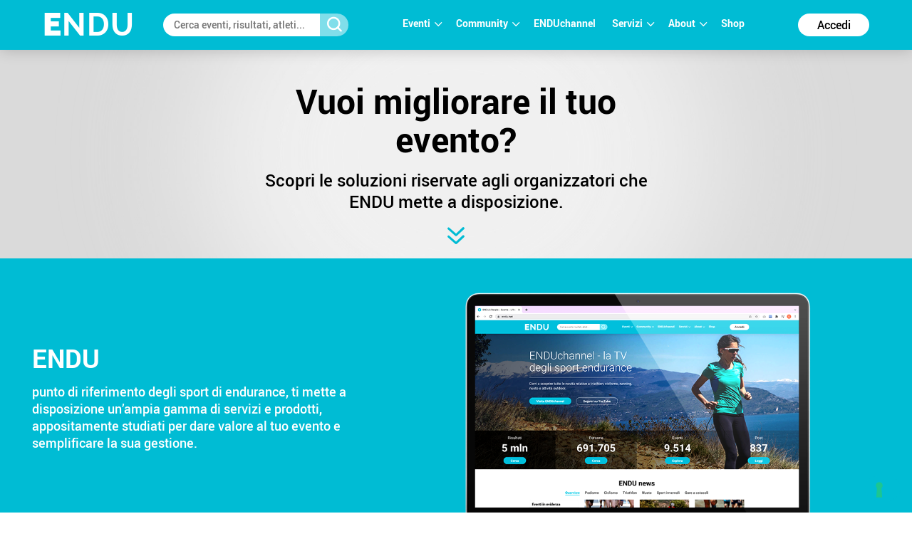

--- FILE ---
content_type: text/html; charset=utf-8
request_url: https://www.endu.net/it/organizer_services
body_size: 9892
content:
<!doctype html>
<html lang="it" ng-app="ah">
<head>
    <meta charset="UTF-8">
    <title>Servizi per organizzatori | ENDU</title>
    
        <meta name="robots" content="index, follow" />
    
    <meta http-equiv="X-UA-Compatible" content="IE=edge,chrome=1">
    <meta name="viewport" content="initial-scale=1.0, width=device-width, maximum-scale=1.0, user-scalable=no" />
    <meta name="apple-mobile-web-app-capable" content="yes">
    <meta name="apple-mobile-web-app-status-bar-style" content="black">
    <meta name="format-detection" content="telephone=no"/>
    <meta name="description" content="Scopri le soluzioni riservate agli organizzatori che ENDU mette a disposizione">

    <meta property="og:url"                content="/services" />
    <meta property="og:type"               content="website" />
    <meta property="og:title"              content="Servizi per organizzatori | ENDU" />
    <meta property="og:description"        content="Scopri le soluzioni riservate agli organizzatori che ENDU mette a disposizione" />
    <meta property="og:image"              content="/immagini/ENDU_sfondo_logo.png" itemprop="image" />
    <meta property="og:locale"             content="it_IT" />
    <meta property="og:locale:alternate"   content="en_US" />

    <meta name="twitter:card" content="summary" />
    <meta name="twitter:site" content="@endusport" />
    <meta name="twitter:title" content="Servizi per organizzatori | ENDU" />
    <meta name="twitter:description" content="Scopri le soluzioni riservate agli organizzatori che ENDU mette a disposizione" />
    <meta name="twitter:image" content="/immagini/ENDU_sfondo_logo.png" />
    <meta name="twitter:image:alt" content="Servizi per organizzatori | ENDU" />

    <!-- header -->
    <!-- Google Tag Manager -->
<script>(function(w,d,s,l,i){w[l]=w[l]||[];w[l].push({'gtm.start':
            new Date().getTime(),event:'gtm.js'});var f=d.getElementsByTagName(s)[0],
        j=d.createElement(s),dl=l!='dataLayer'?'&l='+l:'';j.async=true;j.src=
        'https://www.googletagmanager.com/gtm.js?id='+i+dl;f.parentNode.insertBefore(j,f);
    })(window,document,'script','dataLayer','GTM-P53M3W2R');</script>
<!-- End Google Tag Manager -->

<!-- jQuery -->
<link  rel="stylesheet" type="text/css" href="/css/webfont.css">
<link async rel="stylesheet" href="//cdn-endu-net.s3.eu-west-1.amazonaws.com/angularjs/legacy/theme_jquery-ui.css" />

<link async rel="stylesheet" href="/js/magnific-popup/magnific-popup.css" />



<link async rel="stylesheet" href="https://www.endu.net/gui/css/angularstrap.css">
<link async rel="stylesheet" href="https://cdn-endu-net.s3.eu-west-1.amazonaws.com/angularjs/legacy/bootstrap.min.css">
<link async rel="stylesheet" href="//cdn-endu-net.s3.eu-west-1.amazonaws.com/angularjs/legacy/font-aw/font-awesome.min.css">
<link async rel="stylesheet" href="//ecs-endu.s3.amazonaws.com/angularjs/angular-strap-2.3.7/dist/libs.min.css" >
<link async rel="stylesheet" href="//ecs-endu.s3.amazonaws.com/angularjs/angular-ui-switch/angular-ui-switch.min.css">


<script type="text/plain" class="_iub_cs_activate" src="//s7.addthis.com/js/300/addthis_widget.js#async=1&pubid=ra-56c5a13a7c73c291"></script>
<style>
.angular-google-map-container { height: 400px; }
</style>

<!-- Search filters -->

<link async rel="stylesheet" href="https://www.endu.net/js/daterangepicker/daterangepicker.min.css">
<link async rel="stylesheet" href="https://www.endu.net/js/ion-rangeslider/ion.rangeSlider.min.css">

<!-- Template -->
<link async rel="shortcut icon" href="/favicon.ico" />
<link async rel="stylesheet" href="https://www.endu.net/css/style.css" type="text/css" media="screen" />
<link async rel="stylesheet" href="https://www.endu.net/css/colors.css" type="text/css" media="screen" />
<link async rel="stylesheet" href="https://www.endu.net/css/styleSD.css" type="text/css" media="screen" />
<link async rel="stylesheet" href="https://www.endu.net/css/restyling.css" type="text/css"  />
<link async rel="stylesheet" href="https://www.endu.net/css/nlive.css" type="text/css" media="screen"/>

<style>

  .container-video
  {
   margin:0 auto; 
   text-align: center;
   max-width: 900px;
   overflow: hidden;
  }
  .rm-team-membership {
		width: 100%; 
		text-align: center;
		background-color: #eef5fb; 
		padding: 24px 12px; 
		margin: 24px auto;
		
	}
	
	.rm-team-membership p {
		font-family: 'Roboto', sans-serif; 
		font-size: 16px; 
		line-height: 20px; 
		padding: 12px 0 0; 
		margin: 0;
		text-align: left;
	}
	
	.rm-team-membership div.button-wrapper {
		padding: 12px 0
	}
	
	.rm-team-membership a.button {
		background-color: #00838f; 
		font-family: 'Roboto', sans-serif; 
		font-size: 16px; 
		line-height: 20px; 
		font-weight: bold; 
		color: #fff; 
		text-decoration: none; 
		padding: 8px 30px; 
		border-radius: 60px;	
	}
  
  </style>


<!-- <script src="//s3-eu-west-1.amazonaws.com/ire1.juniper.it/jxs-components/headerscale-v.1.0.1.js"></script> -->

<link async rel="stylesheet" href="https://www.endu.net/js/bootstrap-datepicker/css/bootstrap-datepicker3.min.css">




<!-- GOOGLE MAPS -->




<!-- ICON -->
<link async rel="stylesheet" type="text/css" href="/flaticon/flaticon.css">
<link async href="/googleicon/googleicons.css" rel="stylesheet">
<!-- FINE ICON -->

<!-- RESPONSIVE MENU -->
<link async rel="stylesheet" href="https://www.endu.net/respmenu/slicknavstyle.css">
<link async rel="stylesheet" href="https://www.endu.net/respmenu/slicknav.css">
<!-- MENU TENDINA -->

<link async rel="stylesheet" href="https://www.endu.net/jsmenu/fancydropdown.css">
<link async rel="stylesheet" href="https://www.endu.net/css/flag-icon.css"/>

<!-- <script type="text/javascript">
    new Jxs.HeaderScale("#fascia-top", {
        smallClass: 'small'
    });
</script> -->

<!-- ELEM LIB PRIMA DEGLI SCRIPT-->

<script>

  const gtmCustomSettings = {
      "adwords": "true"
      }; 

  window.dataLayer = window.dataLayer || [];
  var googletag = googletag || {};
  googletag.cmd = googletag.cmd || [];

  
</script>

<script  type="text/javascript" >
  var cc={};
</script>

<script  type="text/plain" class="_iub_cs_activate" >
  var p = false;
</script>

<!--<script async id="elm-lib" data-lang="it" src="https://cdn-endu-net.s3.eu-west-1.amazonaws.com/assets/js/elm/elm.min.js"></script>-->


  <script id="gtm-custom-lib-init">

    const gtmCustomDimension = {
      "dimension1": "guest" 
    }
  </script>
  <script>
    const  ga4CustomDimension = {
      "login_status": "guest"
    }
  </script>


<script src="//cdn-endu-net.s3.eu-west-1.amazonaws.com/angularjs/legacy/jquery.min.js"></script>
<script  type="text/javascript" src="https://www.endu.net/js/cookie-consent/cookie.js"></script>




<script src="//cdn-endu-net.s3.eu-west-1.amazonaws.com/angularjs/legacy/jquery-ui.min.js"></script>
<script src="/js/magnific-popup/jquery.magnific-popup.min.js"></script>

<!--script src="//cdnjs.cloudflare.com/ajax/libs/cookieconsent2/3.0.3/cookieconsent.min.js"></script-->




<script type="text/javascript" src="//ecs-endu.s3.amazonaws.com/utils/moment-with-langs.min.js"></script>
<!-- <script type="text/javascript" src="//ecs-endu.s3.amazonaws.com/utils/locales/it.js"></script> -->
<script src="https://www.endu.net/js/errors.js" type="text/javascript" ></script>
<script src="https://www.endu.net/js/util.js" type="text/javascript" ></script>


<!-- AngularJS -->
<script type="text/javascript" src="//cdn-endu-net.s3.eu-west-1.amazonaws.com/angularjs/legacy/angular.min.js"></script>
<script>window.angular || document.write('<script src="https://www.endu.net/js/angular.min.js"><\/script>');</script>
<script type="text/javascript" src="https://cdn-endu-net.s3.eu-west-1.amazonaws.com/angularjs/legacy/angular-route.min.js"></script>
<script type="text/javascript" src="https://cdn-endu-net.s3.eu-west-1.amazonaws.com/angularjs/legacy/angular-touch.min.js"></script>
<script type="text/javascript" src="https://cdn-endu-net.s3.eu-west-1.amazonaws.com/angularjs/legacy/angular-animate.min.js"></script>
<script type="text/javascript" src="https://cdn-endu-net.s3.eu-west-1.amazonaws.com/angularjs/legacy/angular-sanitize.min.js"></script>

<script src="//ecs-endu.s3.amazonaws.com/angularjs/angular-isotope/angular-isotope-2.js"></script>
<script src="//ecs-endu.s3.amazonaws.com/angularjs/angular-translate/2.9.0/angular-translate.min.js"></script>
<script src="//ecs-endu.s3.amazonaws.com/angularjs/angular-translate/2.9.0/angular-translate-loader-partial.min.js"></script>
<script type="text/javascript" src="//ecs-endu.s3.amazonaws.com/angularjs/angular-addthis/angular-addthis.js"></script>

<script src="//ecs-endu.s3.amazonaws.com/angularjs/checklist-model/checklist-model.js"></script>
<script src="https://cdn-endu-net.s3.eu-west-1.amazonaws.com/angularjs/legacy/ng-infinite-scroll.min.js"></script>
<script src="//cdn-endu-net.s3.eu-west-1.amazonaws.com/angularjs/legacy/angular-strap.min.js"></script>
<script src="//cdn-endu-net.s3.eu-west-1.amazonaws.com/angularjs/legacy/angular-strap.tpl.min.js"></script>

<script src="https://www.endu.net/js/daterangepicker/jquery.daterangepicker.min.js"></script>
<script src="https://www.endu.net/js/ion-rangeslider/ion.rangeSlider.min.js"></script>



<!-- <script type="text/javascript" src="https://www.endu.net/js-resp/respond.min.js"></script> -->
<script src="//cdn-endu-net.s3.eu-west-1.amazonaws.com/angularjs/legacy/modernizr.min.js"></script>


<script type="text/javascript" src="//ecs-endu.s3.amazonaws.com/utils/underscore-min.js"></script>


<!-- COOKIE POLICY -->
<script  src="//maps.googleapis.com/maps/api/js?v=3&key=AIzaSyBZNDfSIrpudz9LDx4JjziqGu2HOgk6h2I&libraries=places"></script>



<script  src='//cdn-endu-net.s3.eu-west-1.amazonaws.com/angularjs/legacy/google-maps.js'></script>
<!--script  src='https://d13pas4fby32wd.cloudfront.net/js/google-maps.js'></script-->


<script src="https://www.endu.net/js/bootstrap-datepicker/js/bootstrap-datepicker.min.js"></script>
<script src="https://www.endu.net/js/bootstrap-datepicker/locales/bootstrap-datepicker.it.min.js"></script>
<script type="text/javascript" src="//ecs-endu.s3.amazonaws.com/utils/locales/it.js"></script>
<!-- <script type="text/plain" class="_iub_cs_activate">
  (function(i,s,o,g,r,a,m){i['GoogleAnalyticsObject']=r;i[r]=i[r]||function(){
  (i[r].q=i[r].q||[]).push(arguments)},i[r].l=1*new Date();a=s.createElement(o),
  m=s.getElementsByTagName(o)[0];a.async=1;a.src=g;m.parentNode.insertBefore(a,m)
  })(window,document,'script','https://www.google-analytics.com/analytics.js','ga');

  ga('create', 'UA-80726889-1', 'auto');
  ga('set', 'anonymizeIp', true);
  //ga('send', 'pageview');
</script> -->

<script src="https://www.endu.net/bower_components/angulartics/dist/angulartics.min.js"></script>
<script src="https://www.endu.net/bower_components/angulartics-ga/dist/angulartics-ga.min.js"></script>
<script type="text/javascript" src="https://www.endu.net/jsmenu/fancydropdown.js"></script>

<script src="https://www.endu.net/bower_components/angular-carousel/dist/angular-carousel.js"></script>
<script src="https://www.endu.net/bower_components/angular-carousel/dist/angular-carousel.js"></script>
<script src="//ecs-endu.s3.amazonaws.com/angularjs/angular-ui-switch/angular-ui-switch.min.js"></script>

<link async rel="stylesheet" href="https://www.endu.net/bower_components/angular-ui-select/dist/select.min.css"/>
<script src="https://www.endu.net/bower_components/angular-ui-select/dist/select.js"></script>

<script src="https://www.endu.net/js/ads.js"></script>

<!-- <script async id="__lxGc__rtr" type="text/javascript" src="//s.clickiocdn.com/t/217816/360.js"></script>
<script async type="text/javascript" src="//s.clickiocdn.com/t/common_258.js"></script> -->

<link async rel="apple-touch-icon" href="https://www.endu.net/images/touch-icon-iphone.png">
<link async rel="apple-touch-icon" sizes="76x76" href="https://www.endu.net/images/touch-icon-ipad.png">
<link async rel="apple-touch-icon" sizes="120x120" href="https://www.endu.net/images/touch-icon-iphone-retina.png">
<link async rel="apple-touch-icon" sizes="152x152" href="https://www.endu.net/images/touch-icon-ipad-retina.png">






<meta name="facebook-domain-verification" content="97xjdqia8do59tg4781qwo1wgm3u5c" />


<script type="text/javascript" src="https://p.teads.tv/teads-fellow.js" async="true" class="_iub_cs_activate"></script>
     <script  class="_iub_cs_activate">
       window.teads_e = window.teads_e || [];
       window.teads_buyer_pixel_id = 9793;
     </script>

	<link  rel="stylesheet" type="text/css" href="/css/webfont.css">
    <!-- Angular APP Controller -->
    
        <script type="text/javascript" src="//ecs-endu.s3.amazonaws.com/gui/endu_gui_about_1.3.233.js"></script>
    


    <!-- <link async rel="stylesheet" href="https://cdn-endu-net.s3.eu-west-1.amazonaws.com/angularjs/legacy/bootstrap.min.css"> -->
    <link async rel="stylesheet" href="//cdn-endu-net.s3.eu-west-1.amazonaws.com/angularjs/legacy/font-aw/font-awesome.min.css">

    <!-- CSS + Fullpage -->
    <link rel="stylesheet" type="text/css" href="/about/css/style.css" />
    <link rel="stylesheet" type="text/css" href="/about/css/style_sd.css" />
    <link rel="stylesheet" href="https://ftp-endu-net.s3.amazonaws.com/pages/src/aos/aos.css">
    <script src="https://ftp-endu-net.s3.amazonaws.com/pages/src/aos/aos.js"></script>
    <!-- <script async src="https://ftp-endu-net.s3.amazonaws.com/pages/src/aos/opendiv.js"></script> -->

    <!-- <script type="text/javascript" src="/about/js/fullpage.scrollHorizontally.min.js"></script>
    <script type="text/javascript" src="/about/js/fullpage.extensions.min.js"></script>

    <script type="text/javascript" src="/about/js/scrolloverflow.js"></script> -->

    <!-- OWL Carousel style -->
    <link rel="stylesheet" type="text/css" href="https://cdn-endu-net.s3.eu-west-1.amazonaws.com/angularjs/legacy/owl.carousel.min.css" />
    <link rel="stylesheet" type="text/css" href="//cdn-endu-net.s3.eu-west-1.amazonaws.com/angularjs/legacy/owl.theme.default.min.css" />
    <!-- End OWL Carousel style -->



    <base href="/it/organizer_services/">
</head>
<body>
    <div class="alert-default alert-waiting" tabindex="-1" ng-class="{'alert-show': $root._alert.show && $root._alert.type == 'waiting'}">
    <center>
        <div style="width:190px;margin-top: 28px; height: 53px;">
            <div style="float:left;margin:2px 5px;" class="spinner">
                <div class="bounce1"></div>
                <div class="bounce2"></div>
                <div class="bounce3"></div>
            </div>
            <span>{{$root._alert.content}}</span>
        </div>
    </center>
</div>
<div class="alert-default alert-ok" tabindex="-1" ng-class="{'alert-show': $root._alert.show && $root._alert.type == 'ok'}">
    <center>
        <!-- <div style="width:180px;margin-top: 28px; height: 53px;">
            <div style="float:left;width: 90px;text-align: right;padding-right: 12px;"><i class="fa fa-check" style="font-size:22px; color: #fff;"></i></div>
            <div style="float:left;padding-top: 2px;">{{$root._alert.content}}</div>
        </div> -->
        <div style="margin-top: 28px; height: 53px;">
            <i class="fa fa-check" style="font-size:22px; color: #fff;"></i> &nbsp;
            <span style="font-size:16px">{{$root._alert.content}}</span>
        </div>
    </center>
</div>
<div class="alert-default alert-ko" tabindex="-1" ng-class="{'alert-show': $root._alert.show && $root._alert.type == 'ko'}">
    <div style="position:relative;padding-top: 12px;">
        <center>
            <i class="flaticon-danger" style="font-size:22px;color: #fff;"></i> &nbsp;
            <strong style="font-size:16px">{{$root._alert.title}}</strong><br/>
            <span>{{$root._alert.content}}</span>
        </center>
        <i style="cursor: pointer;position:absolute;top:5px;right:10px;color:white;" class="fa fa-times" ng-click="$root.__doUnmask()"></i>
    </div>
</div>
<div class="mask-all" ng-show="$root.is_masked"></div>


    <!-- HEADER -->
    <div id="header">
        <!-- TOOLBAR -->
        <!-- FASCIA DI MENU' -->

    
        <header class="header-desk nav-down">
    <div class="new-content px-20">
    <div id="toplogo">
    <a href="/" onfocus="blur()"><span>E</span>NDU<span class="txtBeta"></span></a>
    </div>
    <aside class="aside-search">
    <input type="search" placeholder="Cerca eventi, risultati, atleti..." ng-enter="$root.search(msearch);" ng-model="msearch"/><button class="search" ng-click="$root.search(msearch);"><i class="flaticon-search-1"></i></button>
    </aside>
    <nav id="nav-toolbar">
    <ul><li><a href="" onfocus="blur()" name="Eventi">Eventi <i class="flaticon-10 flaticon-arrow-down pl-3"></i></a></li><li><a href="" onfocus="blur()" name="Community">Community <i class="flaticon-10 flaticon-arrow-down pl-3"></i></a></li><li><a href="https://channel.endu.net/" onfocus="blur()" name="ENDUchannel">ENDUchannel </a></li><li><a href="" onfocus="blur()" name="Servizi">Servizi <i class="flaticon-10 flaticon-arrow-down pl-3"></i></a></li><li><a href="" onfocus="blur()" name="About">About <i class="flaticon-10 flaticon-arrow-down pl-3"></i></a></li><li><a href="https://join.endu.net" onfocus="blur()" name="Shop">Shop </a></li></ul>
    </nav>
    
    <aside class="login h-70"><button ng-controller="userInfoCtrl" ng-click="toolbarLogin()">Accedi</button></aside>
    
    </div><div id="Eventi" class="new-tendina  hidden">
        <div class="new-content pl-20">
        <aside class="new-quarto">
        <p class="new-titolo">Eventi</p>
        <p class="new-txt">Scopri tutte le informazioni sugli appuntamenti sportivi.</p><p class="new-link"><a href="/search#/events?show_all=true" onfocus="blur()" >Tutti gli eventi</a></p></aside><aside class="new-quarto"><ul><li><a href="/entries" onfocus="blur()">Iscriviti a un evento</a></li><li><a href="/results" onfocus="blur()">Risultati</a></li><li><a href="https://pix.endu.net/" onfocus="blur()">Foto</a></li></ul></aside></div></div><div id="Community" class="new-tendina  hidden">
        <div class="new-content pl-20">
        <aside class="new-quarto">
        <p class="new-titolo">Community</p>
        <p class="new-txt">Conosci i protagonisti del mondo ENDU.</p></aside><aside class="new-quarto"><ul><li><a href="/search#/people?show_all=true" onfocus="blur()">Persone</a></li><li><a href="/it/communities/partner" onfocus="blur()">Partner</a></li></ul></aside></div></div><div id="ENDUchannel" class="new-tendina  hidden">
        <div class="new-content pl-20">
        <aside class="new-quarto">
        <p class="new-titolo">ENDUchannel</p>
        <p class="new-txt"></p></aside></div></div><div id="Servizi" class="new-tendina pb-0 hidden">
        <div class="new-content pl-20">
        <aside class="new-quarto">
        <p class="new-titolo">Servizi</p>
        <p class="new-txt">Scopri tutte le proposte della piattaforma ENDU.</p></aside><aside class="new-quarto"><ul><li><a href="/it/athlete_services" onfocus="blur()">Per atleti</a></li><li><a href="/it/team_services" onfocus="blur()">Per società sportive</a></li></ul></aside></div><div class="bg-w lh-80 p-0 mt-36"><div class="new-content h-100p"><aside class="col-xs-3 text-left">
                <p class="new-link lh-unset"><a href="https://www.endu.net/endu4team" onfocus="blur()" target="_blank"><img src="https://d349vnix7anz55.cloudfront.net/immagini/toolbar/ico-endu4team.png" class="pr-5" /> ENDU4team</a></p>
                </aside><aside class="col-xs-3 text-left">
                <p class="new-link lh-unset"><a href="https://pix.endu.net" onfocus="blur()" target="_blank"><img src="https://d349vnix7anz55.cloudfront.net/immagini/toolbar/ico-endupix.png" class="pr-5" /> ENDUpix</a></p>
                </aside></div></div></div><div id="About" class="new-tendina  hidden">
        <div class="new-content pl-20">
        <aside class="new-quarto">
        <p class="new-titolo">About</p>
        <p class="new-txt">Entra in contatto con il mondo ENDU.</p></aside><aside class="new-quarto"><ul><li><a href="/about" onfocus="blur()">ENDU</a></li><li><a href="https://endu.freshdesk.com/it/support/home" onfocus="blur()">Assistenza</a></li></ul></aside></div></div><div id="Shop" class="new-tendina  hidden">
        <div class="new-content pl-20">
        <aside class="new-quarto">
        <p class="new-titolo">Shop</p>
        <p class="new-txt"></p></aside></div></div></header><script type="text/javascript">var selected;
    var prev = window.pageYOffset;
    window.onscroll = function() {
    var cur = window.pageYOffset;
    if (prev > cur) {
    $('header').removeClass('nav-up').addClass('nav-down');
    } else if(cur >= 70 && $('header').hasClass('nav-down')) {
    $('header').removeClass('nav-down').addClass('nav-up');
    $('a', $('#nav-toolbar')).each(function(i, el) {
    el = $(el)
    if(el.hasClass('active')) {
    el.removeClass('active')
    $('#' + el.attr('title')).addClass('hidden')
    selected = null;
    }
    })
    }
    prev = cur;
    }
    $('header nav > ul > li > a').on('click', function(e) {
    e.stopPropagation();
    var el = $(e.currentTarget);
    var t = $('#' + el.attr('name'))
    $('.new-tendina').addClass('hidden');
    t.removeClass('hidden');
    if(el.attr('href') == '') {
    el.addClass('active');
    }
    if(selected) {
    selected.removeClass('active')
    if(selected.attr('name') == el.attr('name')) {
    t.addClass('hidden')
    el.removeClass('active')
    selected = null;
    } else {
    selected = el;
    }
    } else {
    selected = el;
    }
    $(document).click(function(ev) {
    ev.stopPropagation();
    if(!t.is(ev.target) && t.has(ev.target).length === 0) {
    t.addClass('hidden')
    el.removeClass('active')
    if(selected) {
    selected = null;
    }
    }
    });
    });</script>
    

<div class="clear"></div>
<!-- FINE FASCIA DI MENU' -->

        <!-- FINE TOOLBAR -->
        <!-- Menu - livello 2 -->
        <div class="navigation-level-2">
    		<div class="container">
    			<a href="#intro" class="active">Servizi per organizzatori</a> &rsaquo;&rsaquo;
    			<a href="#endu" class="anchor">ENDU</a> •
    			<a href="#endumag" class="anchor">ENDUchannel</a> •
    			<a href="#endupix" class="anchor">ENDUpix</a> •
    			<a href="#advertising" class="anchor">Advertising</a> •
    			<a href="#email-marketing" class="anchor">Email marketing</a> •
    			<a href="#materiali-eventi" class="anchor">Materiali per eventi</a> •
    			<a href="#live" class="anchor">Live</a> •
    			<a href="#smartrack" class="anchor">Smartrack</a>

    		</div>
    	</div>
    </div>

    <!-- FINE HEADER -->
    <center>
        <div class="allcontent">

            <!-- CONTENITORE -->

            

                <div id="myContainer">

                	<!-- Intro -->

                	<div class="section">
                		<a name="intro"></a>
                		<div class="slide about-intro" style="background-image: url('/about/img/background-atleti.jpg'); background-repeat: no-repeat; background-size: cover; background-position: center;">
                			<div class="container">
                				<div class="row">
                					<div class="col-md-3">
                					</div>
                					<div class="col-md-6">
                					<div>
                						<h1>Vuoi migliorare il tuo evento?</h1>
                						<h3>Scopri le soluzioni riservate agli organizzatori che ENDU mette a disposizione.</h3>
                						<img src="/about/img/arrows.png" class="arrows" alt="Scroll down">
                					</div>
                					</div>
                					<div class="col-md-3">
                					</div>
                				</div>
                			</div>
                		</div>
                	</div>


                	<!-- ENDU -->

                	<div class="section">
                		<a name="endu"></a>
                		<div class="slide slide-cyan">
                			<div class="container">
                				<div class="row" style="border-bottom: 1px solid #80DEEA;">
                					<div class="col-sm-5 description full-width">
                						<h1>ENDU</h1>
                						<p>punto di riferimento degli sport di endurance, ti mette a disposizione un’ampia gamma di servizi e prodotti, appositamente studiati per dare valore al tuo evento e semplificare la sua gestione.</p>
                					
                                    </div>
                					<div class="col-sm-7 screen">
                						<img src="https://cdn.endu.net/portal_contents/images/organizer_services/ENDU_organizer_services.png" class="screen" alt="ENDU" data-aos="zoom-in" data-aos-delay="300">
                					</div>
                				</div>
                				<div class="clearfix" style="padding-bottom: 35px"></div>
                				<div class="row features text-center">
                					<div class="col-sm-4 single-feature" data-aos="fade-up" data-aos-delay="300">
                						<img src="/about/img/icon-iscrizioni.png" class="icon">
                						<h3>Iscrizioni</h3>
                						<p>Inserisci il tuo evento su ENDU e attiva il servizio d'<strong>iscrizioni online</strong> per ottenere visibilità su oltre 700.000 utenti.</p>
                					</div>
                					<div class="col-sm-4 single-feature" data-aos="fade-up" data-aos-delay="300">
                						<img src="/about/img/icon-risultati.png" class="icon">
                						<h3>Risultati</h3>
                						<p><strong>Risultati delle competizioni</strong> pubblicati online in tempo record e arricchiti da interessanti statistiche. <a href="/results" >Guarda ora gli ultimi risultati</a>.</p>
                					</div>
                					<div class="col-sm-4 single-feature" data-aos="fade-up" data-aos-delay="300">
                						<img src="/about/img/icon-calendari.png" class="icon">
                						<h3>Calendari</h3>
                						<p>Una funzione immancabile per ogni sportivo. <a href="/search#/events" >Metti in luce il tuo evento</a> esattamente dove le persone lo cercano.</p>
                					</div>
                				</div>
                			</div>
                		</div>
                	</div>


                	<!-- ENDUjoin-->
                	<div class="section">
                		<a name="endujoin"></a>
                		<div class="slide slide-light standard">
                			<div class="container">
                				<div class="row">
                					<div class="col-sm-5 description full-width">
                						<h1>ENDUjoin</h1>
                						<p>Servizio online per la vendita, la gestione e la promozione delle iscrizioni agli eventi sportivi, competitivi e non, piccoli e grandi, di running, ciclismo, triathlon, nuoto, sci di fondo e altre discipline simili.</p>
                						<p>Il servizio è basato su un’applicazione web sempre raggiungibile sia dall’atleta che dall’organizzatore.</p>
										<p>Sfrutta le potenzialità della piattaforma ENDUjoin e aumenta i partecipanti alla tua manifestazione, entrando in contatto con la nostra community di oltre 600 mila appassionati degli sport di endurance.</p>
                						<a ng-click="$root.ctaDynamicModalContact('sales@endu.net',['name','surname','email','phone','event','message'],'Chiedi informazioni')"><button>Chiedi informazioni</button></a>
                					</div>
                					<div class="col-sm-7 screen">
                						<img src="https://cdn.endu.net/portal_contents/images/organizer_services/ENDUCJoin_organizer_services.png" class="screen" alt="ENDUjoin" data-aos="zoom-in" data-aos-delay="300">
                					</div>
                				</div>
                			</div>
                		</div>

                	</div>

                	<!-- ENDUpix-->
                	<div class="section">
                		<a name="endupix"></a>
                		<div class="slide slide-amber standard">
                			<div class="container">
                				<div class="row">
                					<div class="col-sm-5 description full-width">
                						<h1>ENDUpix</h1>
                						<p>Aumenta il  valore del tuo evento utilizzando le potenzialità della piattaforma ENDUpix.</p>
                						<p>Offri ai tuoi iscritti l’esperienza di ricerca delle proprie foto tramite riconoscimento facciale a pochissime ore dal termine dell’evento.</p>
										<p>Un servizio che coniuga perfettamente il rispetto della privacy dell’utente e l’innovazione tecnologica che ha fatto di ENDUpix uno dei leader nel mercato nazionale.</p>
                						<a ng-click="$root.ctaDynamicModalContact('sales@endu.net',['name','surname','email','phone','event','message'],'Chiedi informazioni')"><button>Chiedi informazioni</button></a>
										<!-- <a href="mailto:pix@endu.net?subject=Chiedi informazioni"><button>Chiedi informazioni</button></a> -->
                						<a href="https://pix.endu.net/#collaboration" target="_blank"><button class="secondary">Scopri di più</button></a>
                					</div>
                					<div class="col-sm-7 screen">
                						<img src="https://cdn.endu.net/portal_contents/images/organizer_services/ENDUPix_organizer_services.png" class="screen" alt="ENDUpix" data-aos="zoom-in" data-aos-delay="300">
                					</div>
                				</div>
                			</div>
                		</div>
                	</div>

					<!-- ENDUchannel -->
                	<div class="section">
                		<a name="endumag"></a>
                		<div class="slide slide-dark standard">
                			<div class="container">
                				<div class="row">
                					<div class="col-sm-5 description full-width">
                						<h1>ENDUchannel</h1>
                						<p>ENDU Channel è il nuovo canale digitale dedicato agli sportivi che vivono la propria passione ogni giorno. </p>
                						<p>Uno spazio che racconta di ciclismo, corsa, nuoto, triathlon e sport di montagna e ambisce a diventare la casa degli appassionati di endurance. Un’opportunità di informare e promuovere online la tua iniziativa attraverso contenuti di qualità, prodotti da esperti di settore.</p>
                						<a ng-click="$root.ctaDynamicModalContact('sales@endu.net',['name','surname','email','phone' ,'message'],'Collabora con noi')"><button>Collabora con noi</button></a>
										<!-- <a href="mailto:sales@endu.net?subject=Collabora con noi"><button>Collabora con noi</button></a> -->
                						<a href="https://channel.endu.net/" target="_blank"><button class="secondary">Visita ENDUchannel</button></a>
                					</div>
                					<div class="col-sm-7 screen">
                						<img src="//cdn-endu-net.s3.eu-west-1.amazonaws.com/portal_contents/images/organizer_services/evodata/ENDUChannel_organizer_services.png" class="screen" alt="ENDUchannel" data-aos="zoom-in" data-aos-delay="300">
                					</div>
                				</div>
                			</div>
                		</div>
					</div>

					<!-- ENDUlive -->
					<div class="section">
						<a name="live"></a>
						<div class="slide slide-cyan standard">
							<div class="container">
								<div class="row">
									<div class="col-sm-5 description full-width">
										<h1>ENDUlive</h1>
										<p>Porta il tuo evento al <strong>livello massimo di engagement</strong> grazie alle nostre soluzioni dedicate alla copertura live.</p>
										<p>Un mix di tecnologia ed esperienza senza paragoni. Aggiorna gli spettatori sulle posizioni in tempo reale grazie al <strong>live tracking</strong> dei partecipanti e attira l'attenzione degli appassionati sui social media grazie a una <strong>copertura mediatica</strong> coinvolgente.</p>
										<a ng-click="$root.ctaDynamicModalContact('sales@endu.net',['name','surname','email','phone','event','message'],'Chiedi informazioni')"><button>Chiedi informazioni</button></a>
										<!-- <a href="mailto:live@endu.net?subject=Chiedi informazioni"><button>Chiedi informazioni</button></a> -->

									</div>
									<div class="col-sm-7 screen">
										<img src="//cdn-endu-net.s3.eu-west-1.amazonaws.com/portal_contents/images/organizer_services/evodata/endulive.png" class="screen" alt="Live" data-aos="zoom-in" data-aos-delay="300">
									</div>
								</div>
							</div>
						</div>

					</div>
					
                	<!-- Advertising -->
                	<div class="section">
                		<a name="advertising"></a>
                		<div class="slide slide-light standard">
                			<div class="container">
                				<div class="row">
                					<div class="col-sm-5 description full-width">
                						<h1>Advertising</h1>
                						<p>ENDU può aiutarti a comunicare con il tuo target di riferimento attraverso campagne di comunicazione online ed offline. Entra in contatto con oltre 400.000 atleti, attraverso newsletter e DEM. Email marketing totalmente conforme al GDPR.</p>
                						<a ng-click="$root.ctaDynamicModalContact('sales@endu.net',['name','surname','email','phone','company','message'],'Scopri le opportunità')"><button>Scopri le opportunità</button></a>
										<!-- <a href="mailto:sales@endu.net?subject=Scopri le opportunit&agrave;"><button>Scopri le opportunità</button></a> -->
                					</div>
                					<div class="col-sm-7 screen">
                						<img src="https://cdn.endu.net/portal_contents/images/organizer_services/Advertaising_organizer_services.png" class="screen" alt="Advertising" data-aos="zoom-in" data-aos-delay="300">
                					</div>
                				</div>
                			</div>
                		</div>

                	</div>


                	<!-- Materiali per eventi -->
                	<div class="section">
                		<a name="materiali"></a>
                		<div class="slide slide-amber standard">
                			<div class="container">
                				<div class="row">
                					<div class="col-sm-5 description full-width">
                						<h1>Materiali per eventi</h1>
                						<p>La nostra grande esperienza nella gestione di eventi rappresenta una garanzia nella produzione di <strong>materiali di comunicazione e promozione</strong> per eventi.</p>
                						<a ng-click="$root.ctaDynamicModalContact('sales@endu.net',['name','surname','email','phone','event','message'],'Scopri la nostra offerta')"><button>Scopri la nostra offerta</button></a>
										<!-- <a href="mailto:sales@endu.net?subject=Scopri la nostra offerta"><button>Scopri la nostra offerta</button></a> -->
                					</div>
                					<div class="col-sm-7 screen">
                						<img src="/about/img/img-materiali-eventi.png" class="screen" alt="Materiali per eventi" data-aos="zoom-in" data-aos-delay="300">
                					</div>
                				</div>
                			</div>
                		</div>
                	</div>
                </div>



                <div style="clear:both;"></div>

            

            <div class="clear"></div>
            <!-- BOTTOM -->
            
    
        <footer>
    <nav>
    <div class="new-content px-20 text-left">
    <div id="toplogo">
    <a href="https://www.endu.net" class="c-w">
    <span>E</span>NDU<span class="txtBeta"></span>
    </a>
    </div><ul><li class="main tt-uppercase">Eventi</li><li><a href="/search#/events?show_all=true" onfocus="blur()" target=""><strong>Tutti gli eventi</strong></a></li><li><a href="/entries" onfocus="blur()" target=""><strong>Iscriviti a un evento</strong></a></li><li><a href="/results" onfocus="blur()" target=""><strong>Risultati</strong></a></li><li><a href="https://pix.endu.net/" onfocus="blur()" target=""><strong>Foto</strong></a></li></ul><ul><li class="main tt-uppercase">Community</li><li><a href="/search#/people?show_all=true" onfocus="blur()" target=""><strong>Persone</strong></a></li><li><a href="/search#/groups?show_all=true" onfocus="blur()" target=""><strong>Gruppi</strong></a></li><li><a href="/search#/groups?group_type=team" onfocus="blur()" target=""><strong>Società Sportive</strong></a></li><li><a href="/it/communities/partner" onfocus="blur()" target=""><strong>Partner</strong></a></li><li><a href="/it/communities/timer" onfocus="blur()" target=""><strong>Timer</strong></a></li></ul><ul><li class="main tt-uppercase">Servizi</li><li><a href="/it/athlete_services" onfocus="blur()" target=""><strong>Per atleti</strong></a></li><li><a href="/it/organizer_services" onfocus="blur()" target=""><strong>Per organizzatori di eventi</strong></a></li><li><a href="/it/timer_services" onfocus="blur()" target=""><strong>Per società di cronometraggio</strong></a></li><li><a href="/it/team_services" onfocus="blur()" target=""><strong>Per società sportive</strong></a></li><li><a href="/it/brand_services" onfocus="blur()" target=""><strong>Per aziende e brand</strong></a></li><li><a href="/it/tourism_services" onfocus="blur()" target=""><strong>Per enti turistici</strong></a></li></ul><ul><li class="main tt-uppercase">About</li><li><a href="/about" onfocus="blur()" target=""><strong>ENDU</strong></a></li><li><a href="https://endu.freshdesk.com/it/support/home" onfocus="blur()" target="_blank"><strong>Assistenza</strong></a></li><li><a href="/work-with-us" onfocus="blur()" target=""><strong>Lavora con noi</strong></a></li></ul><ul><li class="main tt-uppercase">Shop</li><li><a href="https://join.endu.net" onfocus="blur()" target="_blank"><strong>Tutti i prodotti</strong></a></li></ul><ul><li class="fs-14-icon"><i class="flaticon-arrow-right c-o mr-10"></i><a href="https://channel.endu.net/" target="_blank" onfocus="blur()">ENDUchannel</a></li><li class="fs-14-icon"><i class="flaticon-arrow-right c-o mr-10"></i><a href="https://pix.endu.net/" target="_blank" onfocus="blur()">ENDUpix</a></li><li class="fs-14-icon"><i class="flaticon-arrow-right c-o mr-10"></i><a href="/endu4team" target="_blank" onfocus="blur()">ENDU4team</a></li></ul></div>
    </nav>
    <section>
    <div class="new-content">
    <aside class="col-xs-2 text-left"><a href="" onclick="setLang('it')" onfocus="blur()" title="">ITA</a> | <a href="" onclick="setLang('en')" onfocus="blur()" title="">ENG</a></aside>
    <main class="col-xs-7 pb-0 d-table h-80 lh-20 fw-600"><div class="centered fs-12 fw-500">Endu S.r.l. - All Rights Reserved - P.IVA/VAT IT 02804190342 - <a href="/terms" onfocus="blur()" title="">T&C</a> - <a href="/privacy" onfocus="blur()" title="">Privacy Policy</a> - <a href="#0" class="iubenda-cs-preferences-link" onfocus="blur()" title="">Cookie Policy</a></div></main>
    <aside class="col-xs-3 p-0">
    <div class="socialsegui">
    <a href="https://www.facebook.com/endu.net" target="_blank" class="btnround soc" onfocus="blur()" title=""><i class="flaticon-facebook"></i></a>
    <a href="https://www.instagram.com/endu_sport/" target="_blank" class="btnround soc" onfocus="blur()" title=""><i class="flaticon-instagram"></i></a>
    <a href="https://www.youtube.com/channel/UCt0BIO7q7wkenKNIHqSUEuw" target="_blank" class="btnround soc" onfocus="blur()" title=""><i class="flaticon-youtube-logo"></i></a>
    <a href="https://www.linkedin.com/company/engagigo-srl/" target="_blank" class="btnround soc" onfocus="blur()" title=""><i class="flaticon-linkedin"></i></a>
    <a href="https://twitter.com/endusport" target="_blank" class="btnround soc" onfocus="blur()" title=""><i class="flaticon-twitter"></i></a>
    </div>
    </aside>
    </div>
    </section>
    </footer></header><script type="text/javascript">
    var setLang = function(lang) {
    document.cookie = 'lang=' + lang + '; path=/; domain=endu.net';
    var path = window.location.pathname;
    var path_items = path.split("/");
    if ((path_items[1] == "it") || (path_items[1] == "en")) {
    var new_path = "/" + lang;
    for (var i=2;i<path_items.length;i++) {
    new_path += "/" + path_items[i]
    }
    window.location.href = new_path;
    }
    else {
    window.location.reload();
    }
    }</script>
    

<!-- Start of HubSpot Embed Code -->
<!--script  type="text/plain" class="_iub_cs_activate" _id="hs-script-loader" async defer src="//js.hs-scripts.com/4498051.js"></script-->
<!-- End of HubSpot Embed Code -->


            <!-- BOTTOM -->
        </div>
    </center>

    <!-- SCRIPT ANIMATION ON SCROLLING -->

    <script>
          AOS.init({
            easing: 'ease-out-back',
            duration: 800
          });
    </script>

    <script>
          //hljs.initHighlightingOnLoad();
          $('.hero__scroll').on('click', function(e) {
            $('html, body').animate({
              scrollTop: $(window).height()
            }, 1200);
          });
    </script>

    <div id="easide" class="easide" ng-style="{right: $root.notificationsShow ? '0px' : undefined}" ng-include="'/gui/views/home/aside.html'" ng-controller="asideCtrl"></div>
    <div class="emask" ng-show="$root.emask" ng-class="{'emask-show': $root.emask}" ng-click="$root.onEmaskClick()"></div>
</body>
<!--[if lte IE 8]>
<script charset="utf-8" type="text/javascript" src="//js.hsforms.net/forms/v2-legacy.js"></script>
<![endif]-->
<script charset="utf-8" type="text/javascript" src="//js.hsforms.net/forms/v2.js"></script>
<script src="//cdn-endu-net.s3.eu-west-1.amazonaws.com/angularjs/legacy/owl.carousel.min.js"></script>
<script src="//cdn-endu-net.s3.eu-west-1.amazonaws.com/angularjs/legacy/bootstrap.min.js"></script>
<script type="text/javascript">
    $(document).ready(function() {
        $('#testimonial-carousel > .owl-carousel').owlCarousel({
            autoplay: true,
            autoplaySpeed: 1000,
            autoplayTimeout: 5000,
            items: 1,
            loop: true,
            margin: 10,
            nav: true,
            dots: false
        })
    })
</script>
<script type="text/javascript">
global = window['global'] ? global : {};

global.CONFIG = {
    lang: 'it',
    account: false,
    card: false,
    policies: {"show_all":false,"cconsent":false},
    system_lang: ["it","en"],
    api: 'https://apiah.endu.net',
    ws: 'https://apiah.endu.net',
    www: 'https://www.endu.net',
    login: 'https://account.endu.net',
    images: 'https://www.endu.net',
    client_conf: {"isMobile":false}
};

$(function(){
	moment.lang(global.CONFIG.lang);
});
</script>
</html>


--- FILE ---
content_type: text/html; charset=UTF-8
request_url: https://www.endu.net/gui/generic/contact_forms/modalContacParams.html
body_size: 4166
content:
<div class="modal modal-no-blur" tabindex="-1" role="dialog" aria-hidden="true">
    <div class="modal-dialog  modal-dialog-centered modal-dialog-mw-520 ">
        <div class="modal-content">
            <div class="modal-header">
                <button type="button" class="close m-0" aria-label="Close" ng-click="$hide()"><span aria-hidden="true">×</span></button>
                <h4 class="modal-title" translate>Enter your details and you will be contacted</h4>
            </div>
            <form ng-submit="$root.sendMail(contacts, 'organizers-form',$root.modalEmailTo);" name="organizers-form" id="organizers-form">
                <div class="modal-body modal-body-height">
                    <div id="contact_form" class="o-x-hidden xcentered w-90p">
                        <div ng-if="formEnabled_name" class="col-md-12 form-group">
                            <label for="contactFirstname" class="bg-transparent"><span translate>Name</span> *</label>
                            <input id="contactFirstname" type="text" class="form-control" ng-model="contacts.firstname" required>
                        </div>                        
                        <div ng-if="formEnabled_surname" class="col-md-12 form-group">
                            <label for="contactLastname" class="bg-transparent"><span translate>Surname</span> *</label>
                            <input id="type="text" class="form-control" ng-model="contacts.lastname" required>
                        </div>                        
                        <div ng-if="formEnabled_email" class="col-md-12 form-group">
                            <label for="contactEmail" class="bg-transparent"><span translate>Email address</span> *</label>
                            <input id="contactEmail" type="email" class="form-control" ng-model="contacts.email" required>
                        </div>           
                        <div ng-if="formEnabled_phone" class="col-md-12 form-group">
                            <label for="contactPhone" class="bg-transparent"><span translate>Phone number</span> *</label>
                            <input id="contactPhone" type="tel" class="form-control" ng-model="contacts.phone" required>
                        </div>   
                        <div ng-if="formEnabled_event" class="col-md-12 form-group">
                            <label for="contactEvent" class="bg-transparent" translate>Name of the event</label>
                            <input id="contactEvent" type="text" class="form-control" ng-model="contacts.event"> <!-- TODO ADD ng-model event-->
                        </div>      
                        <div ng-if="formEnabled_company"  class="col-md-12 form-group">
                            <label for="contactCompany" class="bg-transparent" translate>Company</label>
                            <input id="contactCompany" type="text" class="form-control" ng-model="contacts.company"> <!-- TODO ADD ng-model event-->
                        </div>
                        <div ng-if="formEnabled_club"  class="col-md-12 form-group">
                            <label for="contactClub" class="bg-transparent" translate>Sports club / Team</label>
                            <input id="contactClub" type="text" class="form-control" ng-model="contacts.sports_club"> <!-- TODO ADD ng-model event-->
                        </div>
                        <div ng-if="formEnabled_message" class="col-md-12 form-group mt-5">
                            <label for ="contactMessage" class="bg-transparent"><span translate>Message</span></label>
                            <textarea id="contactMessage" type="text" class="form-control" ng-model="contacts.message"></textarea>
                        </div> 
                        
                    </div>             
                </div>
                <div class="modal-footer">
                    <button type="button" ng-click="close();$hide()" onfocus="blur()" class="botn botn-grey" translate>Close</button>
                    <button type="submit" class="botn botn-blu" ng-disabled="!(contacts.firstname && contacts.lastname && contacts.email && contacts.phone)" translate>Send</button>
                </div>   
            </form>            
        </div>
    </div>
</div>


--- FILE ---
content_type: text/html; charset=UTF-8
request_url: https://www.endu.net/gui/views/community/createEndusc.html
body_size: 18911
content:
<div class="modal modal-no-blur" tabindex="-1" role="dialog" aria-hidden="true">
    <div class="modal-dialog modal-dialog-xl" style="max-width:860px;">
        <div class="modal-content">
            <div class="modal-header">
                <!-- <button type="button" class="close" aria-label="Close" ng-click="$hide()"><span aria-hidden="true">&times;</span></button> -->
                <h4 class="modal-title" translate>REGISTRA LA TUA SOCIETA' SPORTIVA SU ENDU4team</h4>
            </div>
            <style>
                .llabel {
                    width:100% !important;
                }
                .tab-setting {
                    padding-left: 0 !important;
                }
                input[type=text] {width:100% !important}
                input[type=email] {width:100% !important}
            </style>
            <form id="endusc-form" late-validate-form name="form" class="base-form">
                <div class="modal-body settings settings-modal mobileModal text-left">

                    <div class="boxtxt">
                        <!-- <ul>
                            <li translate>La registrazione della Società deve essere effettuata dal Legale rappresentante o Team Manager</li>
                            <li translate>Un unico gruppo per i soci e per il Team Manager</li>
                        </ul> -->
                        La registrazione della Società deve essere effettuata dal Legale rappresentante o Team Manager
                    </div>
                    <!-- <div class="boxtxt" translate>L'accesso a E4T rimarrà riservato al solo Team Manager che crea il gruppo e che potrà autonomamente decidere se attribuire i permessi ad altri utenti</div> -->
                    <div class="spacer20"></div>
                    <div class="bordertop spacer20"></div>
                    <!-- class="botn botn-blu" -->
                    <div class="boxtxt">
                        <span translate>Se hai già creato il gruppo Società Sportiva</span> <a style="color: #00bcd4;font-weight: 700;" rel="button" href="/{{CONFIG.account.screenname}}#/interests/groups" target="_blank" onfocus="blur()">RICERCALO</a> <span translate>e attiva ENDU4team per quel gruppo</span>, <span translate>altrimenti procedi qui per attivare ENDU4team</span>
                    </div>

                    <div class="spacer20"></div>
                    <div class="faq-item">
                        <h4 translate>Nome società</h4>
                        <!-- <br><br> <label class="llabel" style="line-height: 16px;" translate>Group type</label> -->
                        <input ng-model="item.type" type="hidden" value="team">
                        <!-- <span translate>Sports club / Team</span> -->
                        <br><br>
                        <label class="llabel" style="line-height: 16px; padding-right:5px"><span translate>Denominazione</span> *</label>
                        <input ng-model="sc.association_name" type="text" required><br><br>
                        <div class="clear"></div>
                        <label class="llabel" style="line-height: 16px;"><span translate>Nome visualizzato</span></label>
                        <input ng-model="sc.name" type="text"><br><br>
                        <div class="clear"></div>
                        <label class="llabel icon-small"><span translate>Descrizione</span> <i class="flaticon-question" bs-tooltip="descTip" style="padding-right:10px"></i></label>
                        <div class="tab-setting" bs-tabs>
                            <div ng-repeat="lang in CONFIG.system_lang" data-title="{{lang.toUpperCase()}}" name="{{lang}}" bs-pane>
                                <textarea style="height: 70px;" type="text" ng-model="item.ashort[lang]" placeholder="{{'Write some information about the group: interest, aims, etc.' | translate}}"></textarea><br/>
                            </div>
                        </div>
                        <div class="spacer20"></div>
                        <div class="bordertop spacer20"></div>
                        <h4 translate>Sede legale</h4>
                        <br><br>
                        <label class="llabel" style="line-height: 16px;"><span translate>Street</span> *</label>
                        <input type="text" ng-model="sc.street" required><br>
                        <div class="clear"></div>
                        <label class="llabel" style="line-height: 16px;"><span translate>Zip</span> *</label>
                        <input type="text" ng-model="sc.zip" required><br>
                        <div class="clear"></div>
                        <label class="llabel" style="line-height: 16px;"><span translate>Place</span> *</label>
                        <input type="text" ng-model="sc.city" required><br>
                        <div class="clear"></div>
                        <label class="llabel" style="line-height: 16px;"><span translate>Country</span> *</label>
                        <select style="border-radius: 0;padding: 3px;" ng-model="sc.country_code" ng-options="c.ioc as c.name for c in countryList" required></select><br>
                        <div class="clear"></div>
                        <label class="llabel" style="line-height: 16px;"><span translate>State</span> *</label>
                        <input ng-if="sc.country_code!='ITA'" type="text" ng-model="sc.state" required>                        
                        <select ng-if="sc.country_code=='ITA'" style="border-radius: 0;padding: 3px;" ng-model="sc.state" ng-options="c.state as c.label_international for c in stateList" required></select><br>
                        <div class="clear"></div>
                        <label class="llabel" style="line-height: 16px;"><span translate>Codice fiscale società</span> *</label>
                        <input ng-model="sc.fiscode" type="text" required><br>
                        <div class="clear"></div>
                        <label class="llabel" style="line-height: 16px;"><span translate>Partita IVA</span></label>
                        <input ng-model="sc.taxcode" type="text"><br>
                        <div class="clear"></div>
                        <!--<label class="llabel" style="line-height: 16px;" translate>Phone</label>
                        <input ng-model="sc.phone" type="tel"  pattern="[+]{1}[0-9]{10,}" placeholder="+39" required>
                        <div class="clear"></div>-->
                        <label class="llabel" style="line-height: 16px;"><span translate>Email società</span> *</label>
                        <input ng-model="sc.email" type="email" required>
                        <div class="clear"></div>
                        <label class="llabel icon-small" style="line-height: 16px;"><span translate>IBAN</span> <i class="flaticon-question" bs-tooltip="ibanTip" style="padding:0 10px"></i></label>
                        <input ng-model="sc.iban" type="text">
                        <div class="clear"></div>
                        <div class="spacer20"></div>
                        <div class="bordertop spacer20"></div>
                        <h4 translate>Legale rappresentante</h4>
                        <br><br>
                        <label class="llabel" style="line-height: 16px;"><span translate>Nome e cognome</span> *</label>
                        <input ng-model="sc.legal" type="text" required>
                        <div class="clear"></div>
                        <label class="llabel" style="line-height: 16px;"><span translate>Telefono</span></label>
                        <input ng-model="sc.legal_phone" type="text">
                        <div class="clear"></div>
                        <label class="llabel" style="line-height: 16px;"><span translate>Email</span></label>
                        <input ng-model="sc.legal_email" type="email">
                        <div class="clear"></div>
                        <br><br>
                        <div class="spacer20"></div>
                        <div class="bordertop spacer20"></div>
                        <h4 translate>Aggiungi affiliazione</h4> <i class="flaticon-question" bs-tooltip="affTip" style="float:right;padding-right:10px"></i>
                        <div>
                            <div style="flex:1;margin-right:20px;">
                                <label class="llabel" style="line-height: 16px;"><span translate>Ente</span></label>
                                <select ng-model="_aff.body">
                                    <option ng-repeat="f in federations" ng-value="$index">{{f.label}}</option>
                                </select>
                            </div>
                            <div style="flex:1;margin-right:20px;">
                                <label class="llabel" style="line-height: 16px;"><span translate>Anno</span></label>
                                <input ng-model="_aff.year" type="number" min-value="1900">
                            </div>
                            <div style="flex:1">
                                <label class="llabel" style="line-height: 16px;"><span translate>Cod. team</span></label>
                                <input ng-model="_aff.team_code" type="text">
                            </div>
                            <button class="botn botn-white" ng-click="addAff(_aff)" style="cursor:pointer;margin-left:5px;">
                                <span translate>Aggiungi</span>&nbsp;<i class="flaticon-linear-add"></i>
                            </button>
                        </div><br>
                        <label ng-if="sc && sc.affiliations && sc.affiliations.length > 0" class="llabel" style="line-height: 16px;">Affiliazioni:</label>
                        <div ng-repeat="a in sc.affiliations" style="display: block;background-color: #FFF;max-width: 50%;padding: 2px 4px;margin-bottom: 2px; line-height: 26px;">
                            {{a.label}} - {{a.team_code}} <i class="flaticon-circle-cancel" style="cursor:pointer;color:#00bcd4;float: right;line-height: 26px;" ng-click="delAff($index)"></i>
                        </div>
                        <!-- Custom policies -->
                        <div style="padding-top:30px">
                            <h4 translate>Informativa privacy</h4>
                            <label class="llabel label_xl" style="line-height: 25px;" translate>Create custom policies?</label>
                            <switch ng-model="sc.check_custom_policy"></switch>
                        </div>
                        <div class="clear"></div>
                        <div ng-if="!sc.check_custom_policy">
                            <div class="fs-12-children h-auto">
                                <p>Procedi alla registrazione</p>
                                <p>Ricorda però che con l'entrata in vigore delle nuove normative sulla Privacy sarà necessario apportare modifiche alle procedure di gestione dei dati personali dei soci, <a href="{{CONFIG.images}}/allegati/SAS.pdf" rel="nofollow" target="_blank">scopri quali</a>.</p>
                                <p>All'interno di ENDU4team avrai nuovamente la possibilità di inserire la tua Informativa sul trattamento dei dati personali</p>
                            </div>
                        </div>
                        <div ng-if="sc.check_custom_policy">
                            <span class="tit icon-small" style="padding-bottom:10px">
                                <span translate>Informativa sul trattamento dei dati personali</span> <i class="flaticon-question" bs-tooltip="policyTip" style="float:right;padding-right:10px"></i>
                            </span>
                            <div style="padding: 10px;">
                                <p><strong>Carica un file PDF</strong></p>
                                <div class="file-container">
                                    <span class="file-wrapper">
                                        <label for="_fileup" class="botn botn-blu"><span translate>Browse</span></label>
                                        <input id="_fileup" accept="application/pdf" onchange="tinyMCE.activeEditor.setContent('')" type="file" fileread="sc.custom_policy_file">
                                    </span>

                                    <span ng-if="!sc.custom_policy_file.name" class="file-selected">File non selezionato</span>
                                    <span ng-if="sc.custom_policy_file.name" class="file-selected">{{sc.custom_policy_file.name}}</span>
                                    <span ng-if="sc.custom_policy_file.name" class="pointer text-danger" ng-click="sc.custom_policy_file = null">X</span>
                                </div>
                                <div class="clear"></div>


                                <p class="text-center boxtit" style="padding: 20px" translate>-- oppure --</p>
                                <p><strong translate>Inserisci una informativa testuale</strong></p>
                                <textarea type="text" ng-model="sc.custom_policy" ng-disabled="sc.custom_policy_file.name" ui-tinymce="tinymceOptions"></textarea>
                            </div>
                        </div><br>
                        <!-- End custom policies -->
                        <div class="clear"></div>
                        <div class="spacer20"></div>
                        <div class="bordertop spacer20"></div>
                        <h4 translate>Informazioni sul gruppo</h4>
                        <br><br>

                        <label class="llabel icon-small" style="line-height: 16px;"><span translate>Membership rules</span> <i class="flaticon-question" bs-tooltip="membershipsTip" style="padding:0 10px"></i></label>
                        <select ng-model="item.membership" ng-options="membership.value as membership.label for membership in memberships" required></select>


                        <!-- <div style="float: left; width: 25%;">&nbsp;</div><div class="boxtxt left" style="width: 75%; letter-spacing: 0.3px;" translate>Free: everyone can participate</div> -->
                        <!--<div class="boxtxt" translate>Invite: can participate only people invited by administrators</div>-->
                        <!-- <div style="float: left; width: 25%;">&nbsp;</div><div class="boxtxt left" style="width: 75%; letter-spacing: 0.3px;" translate>On request: participation must be confirmed by an administrator</div> -->
                        <div class="clear"></div>
                        <br>

                        <label class="llabel icon-small"><span translate>Visibility</span> <i class="flaticon-question" bs-tooltip="visibilityTip" style="padding:0 10px"></i></label>
                        <select ng-model="item.visibility" ng-options="visibility.value as visibility.label for visibility in visibilities" required></select><br>
                        <!-- <div style="float: left; width: 25%;">&nbsp;</div><div class="boxtxt left" style="width: 75%; letter-spacing: 0.3px;" translate>Visibility: your group is visible to all the users (Public) or not (Private)</div> -->
                        <div class="clear"></div><br>

                        <label class="llabel icon-small" style="line-height: 16px; width:35% !important"><span translate>Make group searchable</span> <i class="flaticon-question" bs-tooltip="searchableTip" style="float:right;padding-right:10px"></i></label>
                        <input ng-model="item._searchable" type="checkbox" style="margin-top:0px;"><br>
                        <!-- <div style="float: left; width: 25%;">&nbsp;</div><div class="boxtxt left" style="width: 75%; letter-spacing: 0.3px;" translate>Make group searchable: select here to facilitate the users to find your group</div> -->
                        <div class="clear"></div><br>

                        <!--<label class="rlabel" style="line-height: 16px;"><span>Ho letto e accetto i <a href="https://www.endu.net/terms" target="_blank">Termini e Condizioni</a></span></label>
                        <input ng-model="sc.tec" type="checkbox" required style="margin-left:5px"> <BR><BR>
                        <div class="clear"></div>
                        <div class="clear"></div>
                        <label class="rlabel" style="line-height: 16px;"><span>Ho letto e accetto la <a href="https://www.endu.net/privacy" target="_blank">Privacy Policy</a></span></label>
                        <input ng-model="sc.privacy" type="checkbox" required style="margin-left:5px"><BR><BR>
                        <div class="clear"></div>
                        <label class="rlabel" style="line-height: 16px;"><span translate>Presto il consenso alla comunicazione dei miei dati a terzi</span></label>
                        <input ng-model="sc.dati_terzi" type="checkbox" required style="margin-left:5px"><BR><BR>
                        <div class="clear"></div>-->
                        <label class="rlabel" style="line-height: 16px; text-align: left; color: #555555;width:90%"><span>
                        	In nome e per conto della Società, dichiaro di aver letto e di accettare i
                        	<a href="/4t-terms" target="_blank" onfocus="blur()">termini d’uso</a> di ENDU4team e le
                        	<a href="/terms" target="_blank" onfocus="blur()">condizioni generali</a> ENDU
                        </span></label>
                        <input ng-model="sc.tec" type="checkbox" class="ml-5" required> <br><br>
                        <div class="clear"></div>
                        <label class="rlabel lh-16 w-90p"><span>Ai sensi e per gli effetti degli articoli 1341 e 1342 c.c., dichiaro di aver letto e di accettare espressamente il contenuto delle seguenti clausole:<br>
                        	- <a href="/4t-terms#/Durata" target="_blank" onfocus="blur()">termini d’uso ENDU4team</a>: 5) Durata del rapporto; 6) Limitazione di responsabilità; 7) Privacy;<br>
                        	- <a href="/terms#/Linee" target="_blank" onfocus="blur()">condizioni generali ENDU</a>: 3) Linee guida per l’utente; 5) Pagamenti, cancellazioni e diritti di recesso; 6) Limitazione di responsabilità e garanzie; 8) Rapporti tra la Società e i Membri; 9) Foro competente e legge applicabile.</span>
                        </label>
                        <input ng-model="sc.privacy" type="checkbox" class="ml-5" required> <br><br>
                        <div class="clear"></div>
                    </div>
                </div>
                <div class="modal-footer">
                    <button type="button" ng-click="$hide()" class="botn botn-grey" translate>Close</button>
                    <button type="submit" class="botn botn-blu" ng-click="create(item, sc)" ng-disabled="progress_actions" translate>Create</button>
                </div>
            </form>
        </div>
    </div>
</div>


--- FILE ---
content_type: text/html; charset=UTF-8
request_url: https://www.endu.net/gui/generic/opinion/createOpinion.html
body_size: 2125
content:
<div class="modal modal-no-blur" tabindex="-1" role="dialog" aria-hidden="true">
    <div class="modal-dialog">
        <div class="modal-content">
            <div class="modal-header">
                <button type="button" class="close" aria-label="Close" ng-click="close();$hide()"><span aria-hidden="true">&times;</span></button>
                <h4 class="modal-title" translate>Lascia la tua opinione</h4>
            </div>
            <form ng-submit="sendOpinion(contacts);" id="opinion-form">
                <div class="modal-body text-left">
                    <p><span translate>Grazie</span> <strong>{{CONFIG.account["label"]}}</strong> <span translate>di aver scelto di condividere la tua opinione su ENDU.</span></p>
                    <div class="col-md-12 form-group mt-5">
                        <label class="bg-transparent"><span translate>Your message</span> *</label>
                        <textarea type="text" class="form-control" ng-model="contacts.message"></textarea>
                    </div>
                    <div class="col-md-12 form-group">
                        <label class="bg-transparent" translate>Your role</label>
                        <input type="text" class="form-control" ng-model="contacts.role">
                    </div>
                    <div class="col-md-12 form-group">
                        <label class="bg-transparent"><span translate>Email address</span> *</label>
                        <input type="email" class="form-control" ng-model="contacts.email">
                    </div>
                    <div class="col-md-12 form-group">
                        <label for="phoneInput" class="bg-transparent" translate>Phone number</label>
                        <input type="tel" class="form-control" pattern="[\+]?\d{9,}" ng-model="contacts.phone">
                    </div>
                </div>
                <div class="modal-footer">
                    <button type="button" ng-click="close();$hide()" onfocus="blur()" class="botn botn-grey" translate>Close</button>
                    <button type="submit" class="botn botn-blu" ng-disabled="!contacts.email || !contacts.message" translate>Send</button>
                </div>
            </form>
        </div>
    </div>
</div>


--- FILE ---
content_type: text/html; charset=UTF-8
request_url: https://www.endu.net/gui/generic/service_contact/contact.html
body_size: 3744
content:
<div class="modal modal-no-blur" tabindex="-1" role="dialog" aria-hidden="true">
    <div class="modal-dialog">
        <div class="modal-content">
            <!-- <div class="modal-header">
                <button type="button" class="close" aria-label="Close" ng-click="close();$hide()"><span aria-hidden="true">&times;</span></button>
                <h4 class="modal-title" translate>Contattaci</h4> -->
            </div>
            <form ng-submit="sendMessage(contacts);" name="opinion-form" id="opinion-form">
                <div class="modal-body text-left">
                    <!-- <p>
                        <span translate>Grazie</span>
                        <strong>{{CONFIG.account["label"]}}</strong>
                        <span translate>di aver scelto di condividere la tua opinione su ENDU.</span>
                    </p> -->
                    <div class="px-15 form-group">
                        <div class="col-md-6">
                            <label class="bg-transparent"><span translate>Name</span> *</label>
                            <input type="text" class="form-control" ng-model="contacts.firstname" required>
                        </div>
                        <div class="col-md-6">
                            <label class="bg-transparent"><span translate>Lastname</span> *</label>
                            <input type="text" class="form-control" ng-model="contacts.lastname" required>
                        </div>
                    </div>
                    <div class="col-md-12 form-group">
                        <label class="bg-transparent"><span translate>Email address</span> *</label>
                        <input type="email" class="form-control" ng-model="contacts.email" required>
                    </div>
                    <div class="col-md-12 form-group mt-5">
                        <label class="bg-transparent"><span translate>Your message</span></label>
                        <textarea type="text" class="form-control" ng-model="contacts.message"></textarea>
                    </div>
                    <div class="col-md-12 form-group">
                        <label class="bg-transparent" translate>Nome dell'organizzazione, federazione, società sportiva, azienda o ente</label>
                        <input type="text" class="form-control" ng-model="contacts.company">
                    </div>
                    <div ng-if="!CONFIG.account" class="col-md-12 text-center form-group">
                        <div id="g-recaptcha-nl" class="g-recaptcha d-inline-block" data-callback="cbRecaptcha" data-expired-callback="exRecaptcha" data-sitekey="6LeNpmcUAAAAAIKOYPatbhNVpOBfSPLRQOKthzVO"></div>
                    </div>
                </div>
                <div class="modal-footer">
                    <button type="button" ng-click="close();$hide()" onfocus="blur()" class="botn botn-grey" translate>Close</button>
                    <button type="submit" class="botn botn-blu" ng-disabled="!(contacts.firstname && contacts.lastname && contacts.email && recaptcha)" translate>Send</button>
                </div>
            </form>
        </div>
    </div>
</div>
<script src="https://www.recaptcha.net/recaptcha/api.js?" async defer></script>
<script type="text/javascript">
    function triggerRecaptcha(value) {
        angular.element('#opinion-form').scope().recaptcha = value
        angular.element('#opinion-form').scope().$apply()
    }

    function cbRecaptcha() {
        let url = global.CONFIG.api + "/home/checkRecaptcha"
        $.post(url, {'response': grecaptcha.getResponse() }, function( data ) {
            if($.parseJSON(data).success) {
                triggerRecaptcha(true);
            } else {
                triggerRecaptcha(false);
            }
        });
    }

    function exRecaptcha() {
        triggerRecaptcha(false)
    }
</script>


--- FILE ---
content_type: text/html; charset=UTF-8
request_url: https://www.endu.net/gui/views/home/aside.html
body_size: 9139
content:
<div id="notebox">

    <div class="notehead">
        <div class="notification-container"><a href="" ng-class="{'icon-selected': tab == 0}" ng-click="tab = 0" onfocus="blur()"><i class="flaticon-notification"></i><div ng-show="notifications_count_aside.advise" class="notification-counter">{{notifications_count_aside.advise}}</div></a></div>
        <div class="notification-container"><a href="" ng-class="{'icon-selected': tab == 1}" ng-click="tab = 1" onfocus="blur()"><i class="flaticon-mail"></i><div ng-show="notifications_count_aside.messages" class="notification-counter">{{notifications_count_aside.messages}}</div></a></div>
        <div class="notification-container"><a href="" ng-class="{'icon-selected': tab == 2}" ng-click="tab = 2" onfocus="blur()"><i class="flaticon-user-group"></i><div ng-show="notifications_count_aside.notifications" class="notification-counter">{{notifications_count_aside.notifications}}</div></a></div>
        <div class="notification-container" style="margin: 0 0 0 29px; vertical-align: super;"><a href="" ng-click="$root.showNotifications();" onfocus="blur()"><i class="flaticon-close"></i></a></div>
    </div>

    <div ng-show="tab == 0">
        <div class="notification-header">
            <div style="float:left;" translate>Official notifications</div>
            <div style="float:right;font-weight:normal;">
                <a class="pointer" ng-click="readAllNotification('advise');" translate>Mark as read</a>
            </div>
        </div>

        <div class="notification-content" style=" overflow-y: auto; width: 100%; padding-right: 3px;" ng-style="sideStyle">
            <table ng-repeat="a in notifications.advise" width="100%" class="notetable" cellpadding="0" cellspacing="0">
                <tr ng-style="{'background-color': a.read == null ? '#e0f7fa' : '', 'border': a.read == null ? '1px solid #00bcd4' : '0', 'border-bottom': '0'}">
                    <td ng-if="a.type != 'news'" colspan=2><a ng-click="$hide; readNotification(a,'advise');" href="" onfocus="blur()" title=""><div class="notetit">{{a.object.label}}</div></a></td>
                    <td ng-if="a.type == 'news'" colspan=2><a ng-click="$hide; readNotification(a,'advise');" href="" onfocus="blur()" title=""><div class="notetit" ng-bind-html="a.object.label[CONFIG.lang]"></div></a></td>
                </tr>
                <tr ng-style="{'background-color': a.read == null ? '#e0f7fa' : '', 'border': a.read == null ? '1px solid #00bcd4' : '0', 'border-top': '0'}">
                    <td ng-if="a.type != 'news'" class="notifica" width="60%"><a ng-click="$hide; readNotification(a,'advise');" href="" onfocus="blur()" title="">{{a.text[CONFIG.lang]}}</a></td>
                    <td ng-if="a.type != 'news'" align="right" valign="bottom">{{a._tsc | date:'dd/MM/yy HH:mm'}}</td>
                    <td ng-if="a.type == 'news'" class="notifica" colspan="2"><a ng-click="$hide; readNotification(a,'advise');" href="" onfocus="blur()" title="" ng-bind-html="a.object.body[CONFIG.lang]"></a><br><div style="text-align: right; margin-right: 5px;">{{a._tsc | date:'dd/MM/yy HH:mm'}}</div></td>
                </tr>
                <tr>
                    <td colspan=2 class="bordertop" style="height:1px; margin:20px 0;"></td>
                </tr>
            </table>
            <br>
            <div ng-if="notifications.advise.length < 1" class="center" translate>No official notifications at the moment</div>
        </div>
        <div ng-click="showAll('advise')" class="pointer" translate>Read all notifications</div>
        <span translate>For notifications settings read</span> <a ng-href="{{CONFIG.lang == 'it' ? 'https://endu.freshdesk.com/it/support/solutions/articles/17000025145-notifiche' : 'https://endu.freshdesk.com/en/support/solutions/articles/17000025145-notifications'}}" onfocus="blur()" target="_blank" rel="nofollow" translate>here</a>
    </div>
    <div ng-show="tab == 1">
        <div class="notification-header">
            <div style="float:left" translate>Messages</div>
            <div style="float:right;font-weight:normal;">
                <a class="pointer" ng-click="readAllNotification('messages');" translate>Mark as read</a>
            </div>
        </div>
        <div class="clear"></div>
        <div class="notification-content" style="overflow:auto;" ng-style="sideStyle">
            <ul class="contactcol">
                <li ng-repeat="c in notifications.messages" class="{{c.read == null ? 'not-read' : ''}}">
                    <a ng-click="$hide; readNotification(c,'messages');" href="">
                        <!--div  class="{{c.read == null ? 'not-read' : ''}}"-->
                            <img width = "45" height="54" ng-src="{{c.images.avatar ? c.images.avatar[1]+'?'+now : '/immagini/endu_athlete_M.png'}}"/>
                            <div style="text-align: right">
                                <span style="font-weight: 500; float: left">{{c.data.label}}</span>
                                <span style="color:#4dd0e1" ng-if="c.today" translate>Today</span>
                                <span style="color:#4dd0e1" ng-if="!c.today">{{c._tsc | date:'dd/MM/yy'}}</span><br>
                                <span style="float: left">{{c._tsc | date:'HH:mm '}}</span><br>
                                <span style="float: left">{{c.msg}}</span>
                            </div>
                        <!--/div-->
                    </a>
                </li>
            </ul>
            <br>
            <div ng-if="!notifications.messages || notifications.messages.length < 1" class="center" translate>No messages at the moment</div>
        </div>
        <div ng-click="showAll('messages')" class="pointer" translate>Read all messages</div>
        <span translate>For notifications settings read</span> <a ng-href="{{CONFIG.lang == 'it' ? 'https://endu.freshdesk.com/it/support/solutions/articles/17000025145-notifiche' : 'https://endu.freshdesk.com/en/support/solutions/articles/17000025145-notifications'}}" onfocus="blur()" target="_blank" rel="nofollow" translate>here</a>
    </div>
    <div ng-show="tab == 2">
        <div class="notification-header"><div style="float:left" translate>People</div><div style="float:right;font-weight:normal;"><a class="pointer" ng-click="readAllNotification('notifications');" translate>Mark as read</a></div></div>
        <div class="clear"></div>
        <div class="notification-content" style="overflow:auto;" ng-style="sideStyle">
            <!--<table style="width:100%;" cellpadding="0" cellspacing="0">
                <tr class="notification-item {{notification.read == null ? 'not-read' : ''}}" ng-repeat="notification in notifications.notifications">
                    <td style="padding-left:10px;" width="50" ng-click="readNotification(notification,'notifications')">
                        <img style="width:40px;height:40px" ng-src="{{notification.images.avatar ? notification.images.avatar[1] : '/immagini/endu_athlete_M.png'}}"/>
                    </td>
                    <td valign="top" style="padding: 10px 0 10px 10px;" ng-click="$hide();readNotification(notification,'notifications');">
                        <span ng-bind-html="notification.text"></span>
                    </td>
                    <td style="width:20px;position:relative;" class="icon-notification-x">
                        <i class="flaticon-delete" ng-click="deleteNotification(notification,'notifications')"></i>
                    </td>
                </tr>
            </table>-->
            <table ng-repeat="r in notifications.notifications" width="100%" border="0" class="tablenotif" cellspacing="0" cellpadding="0">
                  <!--<h2 style="color:#FF9B00;padding-top:10px;border-bottom:1px solid #FF9B00;font-size: 15px" ng-if="r._tstmp">{{r._tstmp}}</h2>-->
                <tr class="notification-item {{r.read == null ? 'not-read' : ''}}">
                    <a  href="">
                      <td width="63" ng-click="readNotification(r,'notifications')">
                        <img width = "45" height="45" style="margin-left: 8px" ng-src="{{r.images.avatar ? r.images.avatar[1]+'?'+now : '/immagini/endu_athlete_M.png'}}">
                      </td>
                      <td ng-click="readNotification(r,'notifications')"><div ng-bind-html="r.text[CONFIG.lang]"></div></td></a>

                      <td width="20" style="text-align: center;" class="icon-notification-x">
                          <i class="flaticon-delete" ng-click="deleteNotification(r,'notifications')"></i>
                      </td>
                </tr>
            </table>
            <div ng-if="notifications.notifications.length < 1" class="center" translate>No notifications at the moment</div>
        </div>
        <div ng-click="showAll('notifications')" class="pointer" translate>Read all notifications</div>
        <span translate>For notifications settings read</span> <a ng-href="{{CONFIG.lang == 'it' ? 'https://endu.freshdesk.com/it/support/solutions/articles/17000025145-notifiche' : 'https://endu.freshdesk.com/en/support/solutions/articles/17000025145-notifications'}}" onfocus="blur()" target="_blank" rel="nofollow" translate>here</a>
    </div>
</div>


--- FILE ---
content_type: text/css
request_url: https://ecs-endu.s3.amazonaws.com/angularjs/angular-ui-switch/angular-ui-switch.min.css
body_size: 1020
content:
.switch{background:#fff;border:1px solid #dfdfdf;position:relative;display:inline-block;box-sizing:content-box;overflow:visible;width:52px;height:30px;padding:0;margin:0;border-radius:20px;cursor:pointer;box-shadow:#dfdfdf 0 0 0 0 inset;transition:.3s ease-out all;-webkit-transition:.3s ease-out all;top:-1px}.switch.wide{width:80px}.switch small{background:#fff;border-radius:100%;box-shadow:0 1px 3px rgba(0,0,0,.4);width:30px;height:30px;position:absolute;top:0;left:0;transition:.3s ease-out all;-webkit-transition:.3s ease-out all}.switch.checked{background:#64bd63;border-color:#64bd63}.switch.checked small{left:22px}.switch.wide.checked small{left:52px}.switch .switch-text{font-family:Arial,Helvetica,sans-serif;font-size:13px}.switch .off{display:block;position:absolute;right:10%;top:25%;z-index:0;color:#A9A9A9}.switch .on{display:none;z-index:0;color:#fff;position:absolute;top:25%;left:9%}.switch.checked .off{display:none}.switch.checked .on{display:block}.switch.disabled{opacity:.5;cursor:not-allowed}


--- FILE ---
content_type: text/css; charset=UTF-8
request_url: https://www.endu.net/about/css/style.css
body_size: 9910
content:
body {
		-webkit-font-smoothing: antialiased;
		-moz-osx-font-smoothing: grayscale;
	}

		.slide {
			background-color: #fff;
			text-align: center;
			color: #000;
			padding: 30px 0;
		}

		.slide .description {
			padding-top: 75px;
			padding-bottom: 35px;
			text-align: left;
		}


		.section h1, .section h2, .section h2, .section p  {
			font-family: 'Roboto', sans-serif;
			color: #000;
			position: relative;
			margin: 0 auto;
		}

		.section h1 {
			font-size: 36px;
			line-height: 40px;
			font-weight: 600;
			padding: 0 0 15px;
		}

		.section h2 {
			font-size: 28px;
			line-height: 34px;
			font-weight: 600;
			padding: 0 0 15px;
		}

		.section h3 {
			font-size: 24px;
			line-height: 30px;
			font-weight: 500;
			padding: 0 0 15px;
		}

		.section p {
			font-size: 18px;
			line-height: 24px;
			font-weight: 400;
		    padding: 0 0 15px;
		}

		.section.cover img {
			width: 100%;
			height: auto;
		}

		.section.intro .description {
			width: 100%;
			position: absolute;
			z-index: 4;
			top: 0;
			margin: 75px 0;
			padding-left: 20px;
			padding-right: 20px;
		}


		.section.intro .description img {
			width: 100%;
			max-width: 400px;
			padding: 0 50px 35px;
		}



		.cover-endu {
			background-color: #f0f0f0;
			background-position: center;
			background-repeat: no-repeat;
			background-size: cover;
			width: 100%;
			position: absolute;
			z-index: 4;
			top: 0;
		}

		.section.intro button {
		    border-radius: 48px;
		    height: 48px;
		    font-size: 20px;
		    padding: 0 36px;
		    margin-top: 35px;
	    }

		.section.contact {
			background-color: #f0f0f0;
			padding: 75px 35px 25px;
			text-align: center;
		}

		.features {
			text-align: left;
		}

		.features h3 {
			font-weight: bold;
			font-size: 24px;
			margin: 0;
			padding: 0 0 10px;
		}

		.features p {
			font-size: 16px;
			line-height: 1.4;
			margin: 0;
			padding: 0
		}

		.features a {
			text-decoration: underline;
			font-weight: bold;
			color: #E0F7FA;
		}

		.features a:hover {
			color: #fff;
		}

		.single-feature {
			padding: 0 35px
		}


		.single-feature img.icon {
			width: 88px;
			height: auto;
			margin: 0;
			padding: 15px 0 15px;
		}





		button {
			outline: none!important;
			background-color: #00bcd4;
		    color: #fff;
		    border: 1px solid #00bcd4;
		    border-radius: 36px;
		    height: 36px;
		    font-family: 'Roboto', sans-serif;
		    font-weight: bold;
		    font-size: 16px;
		    padding: 0 24px;
		    margin: 20px 12px 10px 0px;
		}

		button:hover {
			-webkit-transition: all .2s ease-in-out;
			-o-transition: all .2s ease-in-out;
			transition: all .2s ease-in-out;
			background-color: #80DEEA;
			border: 1px solid #80DEEA;
		    color: #fff;
		}

		button.secondary {
			background-color: transparent;
			border: 1px solid #00bcd4;
			color: #00bcd4;
				}

		button.secondary:hover {
			background-color: #00bcd4;
		    color: #fff;
		}

		/* [class*="col-"] {
				padding-bottom: 20px;
			} */

		/*SLIDE LAYOUT*/


		.slide h1 {
			padding: 15px 0 15px 0;
		}

		.slide p {
		    padding: 0 0 15px;
		}

		.slide button {
		    background-color: #00bcd4;
		    color: #fff;
		    border: none;
	    }

		.slide button:hover {
			background-color: #80DEEA
		}

		.slide .slide-icon {
			width: 184px;
			height: auto;
			padding: 0 0 35px;
		}

		.slide .triangle-top, .slide .triangle-bottom {
			position: absolute; width: 480px; height: auto;
		}

		.slide .triangle-top {
			top: 0; left: 0;
		}

		.slide .triangle-bottom {
			bottom: 0;
			margin-right: 0px;
		}

		.fp-controlArrow.fp-next {
			border-width: 24px 0 24px 18px;
		}

		.fp-controlArrow.fp-prev {
			border-width: 24px 18px 24px 0px;
		}

			/*SLIDE - CYAN*/

			.slide-cyan {
				background-color: #00bcd4;
			}

			.slide-cyan h1, .slide-cyan h2, .slide-cyan h3, .slide-cyan p {
				color: #fff;
			}

			.slide-cyan button {
				background-color: #f0f0f0;
				color: #000;
			  }

			.slide-cyan button:hover {
				background-color: #fff;
			  }

			.slide-cyan button.secondary {
				background-color: transparent;
				color: #fff;
				border: 1px solid #fff;
			}

			.slide-cyan button.secondary:hover {
				background-color: #80DEEA;
				border: 1px solid #80DEEA;
			}

		    /*SLIDE - AMBER*/

			.slide-amber {
				background-color: #FFC107;
			}

			.slide-amber button.secondary {
				background-color: transparent;
				color: #000;
				border: 1px solid #000;
			}

			.slide-amber button.secondary:hover {
				background-color: #FFE082;
				border: 1px solid #FFE082;
			}

			/*SLIDE - DARK GREY*/

			.slide-dark {
				background-color: #555;
			}

			.slide-dark h1, .slide-dark h2, .slide-dark h3, .slide-dark p {
				color: #fff;
			}

			.slide-dark button {
				background-color: #FFC107;
				color: #000;
			  }

			.slide-dark button:hover {
				background-color: #FFE082;
			  }

			.slide-dark button.secondary {
				background-color: transparent;
				color: #fff;
				border: 1px solid #fff;
			}

			.slide-dark button.secondary:hover {
				background-color: #999;
				border: 1px solid #999;
			}

			/*SLIDE - LIGHT GREY*/

			.slide-light {
				background-color: #f0f0f0;
			}

			.slide-light button {
				background-color: #666;
			  }

			.slide-light button:hover {
				background-color: #999;
			  }

			.fp-bottom {
				text-align: center;
			}

			.slide-light button.secondary {
				background-color: transparent;
				color: #000;
				border: 1px solid #000;
			}

			.slide-light button.secondary:hover {
				background-color: #fff;
				border: 1px solid #fff;
			}


			.slide-light p a, .slide-amber p a {
				color: #000;
				text-decoration: underline;

			}

			.slide-dark p a, .slide-cyan p a {
				color: #fff;
				text-decoration: underline;
			}

			.slide-dark p a:hover, .slide-cyan p a:hover, .slide-light p a:hover, .slide-amber p a:hover  {
				font-weight: bold
			}

 		.container {
			max-width: 1220px !important;
            padding-bottom: 20px;
		}

		.screen img {
			width: 100%;
			max-width: 600px;
		}


		.full-width h1, .full-width h2, .full-width h3, .full-width p {
			max-width: 1160px;
		}


		.testimonial {
			width: 100%;
			padding-top: 220px;
			padding-bottom: 75px;
			color: #fff;
		}

		.testimonial-card {
			width: 100%;
			max-width: 600px;
			background-color: #ffffff;
			padding: 50px 25px;
		}

		.testimonial-card h1, .testimonial-card h2, .testimonial-card h3, .testimonial-card p {
			color: #000000
		}

		.testimonial-card p.quote {
			font-size: 16px;
			padding: 0 0 25px
		}

		.testimonial-card p.quote img {
			width: 36px;
			height: auto;
			margin: -15px 5px 0 0;
		}

		.testimonial-card img.avatar {
			width: 60px;
			height: auto;
			border-radius: 60px;
			margin: 0px 10px 0 0;
			float: left;
		}

		.testimonial-card p.signature {
			font-size: 14px;
			line-height: 18px;
			padding-bottom: 0;
		}

		.testimonial-card p.signature span {
			font-size: 12px;
		}

		.client-carousel {
			width: 100%;
			background-color: #fff;
		}

		.client-carousel .client-carousel-detail {
			text-align: center;
			padding-top: 75px;
			padding-bottom: 75px;
		}

		.about-intro {
			padding: 100px 0 0px;
		}

		.about-intro h1 {
			font-size: 48px;
			line-height: 54px;
			margin: 0;
			padding: 0 auto 15px;
		}

		.about-intro h3 {
			padding-bottom: 20px;
			font-weight: 400;
			padding: 0 auto 25px;
			margin: 0;
		}

		.about-intro img.arrows {
			height: 24px;
		}



		.navigation-level-2 {
			width: 100%;
			text-align: left;
			background-color: #fff;
			padding: 15px 0;
			margin: 0;
			font-size: 14px;
			color: #000 !important;
		}

		.navigation-level-2 a.active {
			color: #00bcd4;
			font-weight: bold
		}

		.navigation-level-2 a.anchor {
			color: #666;
			font-weight: bold
		}

		.navigation-level-2 a.anchor:hover, .navigation-level-2 a.active:hover,
		.navigation-level-2 a.anchor:active, .navigation-level-2 a.active:active {
			text-decoration: underline
		}


		.navigation-level-2 a.anchor, .navigation-level-2 a.active,
		.navigation-level-2 a.anchor:focus, .navigation-level-2 a.active:focus {
			text-decoration: none
		}



		 @media (max-width: 735px) {
		 .section.intro button {font-size: 18px;}
		 .section h1 {font-size: 28px; line-height: 34px;}
		 .section h2 {font-size: 24px; line-height: 30px;}
		 .section h3 {font-size: 20px; line-height: 26px;}
		 .section p {font-size: 16px; line-height: 22px;}
		 button {width: 100%; margin: 10px 0px !important;}
		 .navigation-level-2 {display: none}
		 .slide .description {padding-top: 0px;}
		 .about-intro {padding-top: 120px;padding-bottom: 0px}
         .features {text-align: center;}
         .close {width: unset;margin: 0px 0px !important;height: 16px;}
         .h-620 {height: 95%;}
         .mh-none {max-height: 500px}
		}


/* ABOUT INTEGRATION */
.about {
			text-align: left;
			padding: 0;
			margin: 0
		}

		.about p {
			font-size: 20px;
			line-height: 28px;
		}

		.about .content {
			padding: 75px 0 85px;
		}

		.img-mobile img {
			display: none; padding: 0; margin: 0
		}

		.about .col-md-1, .about .col-md-2, .about .col-md-3, .about .col-md-4,
		.about .col-md-5, .about .col-md-6, .about .col-md-7, .about .col-md-8,
		.about .col-md-9, .about .col-md-10, .about .col-md-11, .about .col-md-12
		{padding-bottom: 0px; margin-bottom: 0px}

		@media (max-width: 991px) {
			.slide-cyan.about {background-image: none !important; background-color: #00bcd4 !important; text-align: center}
			.slide-amber.about {background-image: none !important; background-color: #FFC107 !important; text-align: center}
			.slide-light.about {background-image: none !important; background-color: #f0f0f0 !important; text-align: center}
			.slide-dark.about {background-image: none !important; background-color: #555555 !important; text-align: center}
			.img-mobile img {display: block; width: 100%}
			.img-mobile {padding-bottom: 35px}
			.slide .about  {text-align: center !important}
			.about .content  {padding: 50px 0 15px}
			.about p  {font-size: 16px; line-height: 22px}
		}


--- FILE ---
content_type: text/css; charset=UTF-8
request_url: https://www.endu.net/about/css/style_sd.css
body_size: 1517
content:
.owl-prev {
    width: 15px;
    height: 100px;
    position: absolute;
    top: 36%;
    margin-left: -20px;
    display: block !important;
    border:0px solid black;
}

.owl-next {
    width: 15px;
    height: 100px;
    position: absolute;
    top: 36%;
    right: -25px;
    display: block !important;
    border:0px solid black;
}
.owl-prev i, .owl-next i {transform : scale(4,5); color: #fff;}
.owl-dot {width:unset;}
.footerbg {
    max-width: unset;
}
#header-top{
    max-width: unset;
}
#searchbox .flaticon-search:before {
    color: #dedede;
}
#searchbox input[type="text"] {
    font-size: 18px;
    font-weight: 400;
}
.navigation-level-2 {
    position: absolute;
    top: 70px;
    z-index: 1;
    display: none;
}
.container {
    width: unset;
}
.testimonial-card img.avatar {
    width: 60px !important;
}
.owl-theme .owl-nav [class*=owl-]:hover {
    background: transparent !important;
}
@media only screen and (max-width: 480px) {
    .pl-52 {
        padding-left: 30px;
    }

    .navigation-level-2 {
        margin-top:110px;
        display: none;
    }
    #fascia-top {
        /* position: fixed; */
    }
    .fp-slidesNav {
        /* display: none; */
    }
    .fp-slidesNav.fp-bottom {
        bottom: 10px;
    }
    .owl-nav {display: none;}
}
@media (min-width: 481px) and (max-width: 768px) {
    .navigation-level-2 {
        margin-top:112px
    }
    #fascia-top {
        /* position: fixed; */
    }
    .fp-slidesNav {
        /* display: none; */
    }
    .fp-slidesNav.fp-bottom {
        bottom: 10px;
    }
}
@media only screen and (max-width: 768px) {
    .mobile-fp-auto-height {height: auto!important;}
}


--- FILE ---
content_type: application/javascript
request_url: https://ecs-endu.s3.amazonaws.com/gui/endu_gui_about_1.3.233.js
body_size: 61328
content:
/*
This file is part of Endu 1.3.233

Copyright (c) 2011-2016 Juniper XS

Contact:  http://www.endu.net

Build date: Wed Jan 28 2026 12:05:57 GMT+0100 (Central European Standard Time)
*/
var app=angular.module("ah",["ngRoute","ngAnimate","ngSanitize","mgcrea.ngStrap","pascalprecht.translate","checklist-model","infinite-scroll","angular-carousel","angulartics","angulartics.google.analytics","uiSwitch"]).config(["$analyticsProvider",function(e){e.settings.pageTracking.autoTrackFirstPage=!1,e.settings.pageTracking.autoBasePath=!0}]);app.config(["$routeProvider","$locationProvider",function(e,t){t.html5Mode(!0).hashPrefix("!")}]),app.run(["$translate","$rootScope","$http","$alert","$modal","$location","$filter",function(e,t,a,i,n,o,r){global.CONFIG.card,a.defaults.withCredentials=!0,t.searchShow=!1,t.searchClass="searchbox",t.containerClass="container-header",t.maskClass="",t.pin="",t.opinionType="",t.servciceType="",t.progress_actions=!1,t.onEmaskClick=function(){t.notificationsShow&&t.showNotifications()},t.isSearch=!1,t.showSearch=function(){t.searchShow=!t.searchShow,t.searchShow?($("#toolbar-btn").slideUp(function(){$("#toolbar-search").slideDown()}),setTimeout(function(){$("#msearch-input").focus()},1e3)):$("#toolbar-search").slideUp(function(){$("#toolbar-btn").slideDown()})},t.search=function(e){if(e&&e.length>1)location="/search#/all/"+e;else{if(t.tst="Write what you want to search! (min. 2 chars)",t._sfa)return;t.tsf=!0,t._tsfa=setTimeout(function(){t.$apply(function(){t.tsf=!1}),t._tsfa=void 0},3e3)}},t.hideEmask=function(){t.notificationsShow=!1,t.emask=!1,$("html, body").css({overflow:"initial"})},t.showEmask=function(){t.notificationsShow=!1,t.emask=!0,$("html, body").css({overflow:"hidden"})},t.showNotifications=function(){$(".easide").css({top:$("header").height()+$("header").position().top}),t.notificationsShow=!t.notificationsShow,t.emask=t.notificationsShow,t.notificationsShow?$("html, body").css({overflow:"hidden"}):$("html, body").css({overflow:"initial"})};var l=n({templateUrl:"/gui/generic/contact_forms/modalContacParams.html",animation:"am-fade-and-scale",placement:"center",show:!1});t.ctaDynamicModalContact=function(e,a,i){t.modalEmailTo=e,t.contacts={},t.subject=i,console.log("SUBJECT",t.subject);for(var n in t)console.log("Resetto le prop ",n),(""+n).startsWith("formEnabled_")&&(t[n]=!1);for(var n in a)console.log("PRO:",n),a.hasOwnProperty(n)&&(t["formEnabled_"+a[n]]=!0);l.$promise.then(function(){l.show()})};var s=n({templateUrl:"/gui/views/community/createEndusc.html",controller:"createEnduscCtrl",animation:"am-fade-and-scale",placement:"center",show:!1});t.redirectLogin=function(e){e||(e="login"),"registerfirst"==e&&(e="register"),window.location=global.CONFIG.login+"/account/"+e+"?redirect_url="+global.CONFIG.www+"?caller="+window.location.pathname},t.newCommunity=function(){global.CONFIG.card?s.$promise.then(function(){s.show()}):n({templateUrl:"/gui/views/loginrequired.html",placement:"center",show:!0})},t.sendMail=function(i,s,c){if(console.log(s),console.log(i),s.$invalid){var u=angular.element(document.getElementById(s));return $inputs=u.find("input"),$inputs.addClass("ng-touched"),void t.error(e.instant("All the red bordered fields are compulsory"),1)}const d={firstName:i.firstname,lastName:i.lastname,email:i.email,phone:i.phone,message:i.message||"",subject:t.subject+" - "+i.firstname+" "+i.lastname,url:o.absUrl(),receiver:c};i.company&&(d.company=i.company),i.sportClub&&(d.sportClub=i.sportClub),i.event&&(d.eventName=i.event),console.log(d),t.mask(),a({method:"POST",url:global.CONFIG.api+"/events/0/sendQuestion",data:d}).success(function(a){t.unmask(),l.$promise.then(l.hide),t.reportBody={type:"RESULT_REPORT"},t.reportData={name:global.CONFIG.account?global.CONFIG.card.label:body.name,email:i.email?i.email:global.CONFIG.card.email},console.log("FILTER TRANSLATE",e.instant("Loading...")),t.modalTitle=r("translate")("Message sent");var o=n({scope:t,templateUrl:"/gui/views/reportSent.html",animation:"am-fade-and-scale",placement:"center",show:!1});o.$promise.then(o.show),t.success()}).error(function(e,a,i,n){t.unmask(),t.error(e,a)})};var c=n({templateUrl:"/gui/views/community/create.html",controller:"createCtrl",animation:"am-fade-and-scale",placement:"center",show:!1});t.newGroup=function(){global.CONFIG.card?c.$promise.then(function(){c.show()}):n({templateUrl:"/gui/views/loginrequired.html",placement:"center",show:!0})};var u=n({templateUrl:"/gui/generic/opinion/createOpinion.html",controller:"createOpinionCtrl",animation:"am-fade-and-scale",placement:"center",show:!1}),d=n({templateUrl:"/gui/generic/service_contact/contact.html",controller:"contactCtrl",animation:"am-fade-and-scale",placement:"center",show:!1});t.createOpinion=function(e){e&&(t.opinionType=e),global.CONFIG.card?u.$promise.then(function(){u.show()}):n({templateUrl:"/gui/views/loginrequired.html",placement:"center",show:!0})},t.reqContact=function(e){e&&(t.serviceType=e),d.$promise.then(function(){d.show()})};var m=n({templateUrl:"/gui/views/event/create.html",controller:"createEventCtrl",animation:"am-fade-and-scale",placement:"center",show:!1});t.newEvent=function(){m.$promise.then(function(){m.show()})},t.safeApply=function(e){var t=this.$root.$$phase;"$apply"==t||"$digest"==t?e&&"function"==typeof e&&e():this.$apply(e)},t._alert={show:!1},t.mask=function(){t._timeoutHideAlert&&clearTimeout(t._timeoutHideAlert),t._timeoutUnmask&&clearTimeout(t._timeoutUnmask),t.maskClass="masked",t.is_masked=!0,t._alert.content=e.instant("Loading..."),t._alert.type="waiting",t._alert.show=!0},t.unmask=function(){t._timeoutUnmask&&clearTimeout(t._timeoutUnmask),t._timeoutHideAlert?(clearTimeout(t._timeoutHideAlert),t.__doUnmask()):t._timeoutUnmask=setTimeout(function(){t.__doUnmask()},800)},t.__doUnmask=function(){delete t._alert.content,delete t._alert.type,t._alert.show=!1,t.maskClass="",t.is_masked=!1,t.safeApply()},t.success=function(a){t._timeoutHideAlert&&clearTimeout(t._timeoutHideAlert),t._timeoutUnmask&&clearTimeout(t._timeoutUnmask),a?t._alert.content=e.instant(a):t._alert.content=e.instant("Saved"),t._alert.type="ok",t._alert.show=!0,t.is_masked=!1,t._timeoutHideAlert=setTimeout(function(){t.unmask()},3e3)},t.error=function(a,i,n){var r=e.instant("Error"),l="",s=null;if(t._timeoutHideAlert&&clearTimeout(t._timeoutHideAlert),t._timeoutUnmask&&clearTimeout(t._timeoutUnmask),t.is_masked=!1,a&&void 0!=a){if(n)s=a,l=a;else if(a.error&&a.error.message){var c=ERRORS[a.error.code];r=c[global.CONFIG.lang].title,l=a.error.message}else if(ERRORS[a]){var c=ERRORS[a];r=c[global.CONFIG.lang].title,l=c[global.CONFIG.lang].description}else if(ERRORS[i]){var c=ERRORS[i];r=c[global.CONFIG.lang].title,l=500==i?a:c[global.CONFIG.lang].description}else l=a;t._alert.content=l,t._alert.title=r,t._alert.type="ko",t._alert.show=!0,401==i&&global.CONFIG.account&&o.path("/"),t._timeoutHideAlert=setTimeout(function(){t.unmask()},15e3)}}}]),app.directive("lateValidateForm",function(){return{restrict:"AC",link:function(e,t,a){$inputs=t.find("input, select, textarea"),$inputs.on("blur",function(){$(this).addClass("has-visited")}),t.on("submit",function(){$inputs.addClass("has-visited")})}}}),app.directive("ngEnter",function(){return function(e,t,a){t.bind("keydown keypress",function(t){13===t.which&&(e.$apply(function(){e.$eval(a.ngEnter)}),t.preventDefault())})}}),app.config(["$translateProvider","$translatePartialLoaderProvider",function(e,t){t.addPart("event"),e.useLoader("$translatePartialLoader",{urlTemplate:"/gui/i18n/{part}/{lang}.json"}),e.useSanitizeValueStrategy("sanitize"),e.preferredLanguage(global.CONFIG.lang)}]);var isMobile={Android:function(){return navigator.userAgent.match(/Android/i)},BlackBerry:function(){return navigator.userAgent.match(/BlackBerry/i)},iOS:function(){return navigator.userAgent.match(/iPhone|iPad|iPod/i)},Opera:function(){return navigator.userAgent.match(/Opera Mini/i)},Windows:function(){return navigator.userAgent.match(/IEMobile/i)},any:function(){return isMobile.Android()||isMobile.BlackBerry()||isMobile.iOS()||isMobile.Opera()||isMobile.Windows()}};app.directive("userToolbar",["$popover",function(e){var t=global.CONFIG.client_conf.isMobile?"/gui/views/home/userInfoConfigMobile.html":"/gui/views/home/userInfoConfigDesktop.html";return{restrict:"A",transclude:!0,link:function(a,i,n){var o=e(i,{templateUrl:t,trigger:"click",autoClose:!0,container:"body",placement:"bottom",scope:a,delay:{show:0,hide:0},animation:"none"});$(window).scroll(function(e){o.hide()})}}}]),app.controller("createCtrl",["$scope","$http","$routeParams","$location","$modal","$translate","$rootScope","$timeout","$alert",function(e,t,a,i,n,o,r,l,s){e.CONFIG=global.CONFIG,e.ibanTip="L'IBAN viene richiesto perchè con questa operazione viene data la possibilità ai soci di effettuare i pagamenti verso la Società direttamente dal gruppo. L'inserimento è opzionale, nel caso in cui il campo venga lasciato vuoto questo dato sarà richiesto solo nel momento in cui creerai prodotti acquistabili ",e.descTip="Inserisci se vuoi informazioni aggiuntive sulla società (discipline rappresentate, obiettivi e ideali...) - verranno riportate sull'anteprima del gruppo",e.affTip="Inserendo il codice di affiliazione di Fidal e Fitri verranno importati i dati relativi ai tesserati",e.membershipsTip="Libero: tutti possono partecipare.      Su richiesta: la partecipazione deve essere confermata da un amministratore",e.visibilityTip="Visibilità: permette al tuo gruppo di essere visibile (Pubblico) o meno (Privato) a tutti gli utenti ENDU",e.searchableTip="Rendi il gruppo ricercabile: per facilitare la ricerca da parte degli utenti seleziona questa voce",e.policyTip="Imposta delle privacy policy personalizzate per il tuo gruppo",e._aff={year:parseInt(moment().format("YYYY"))},e.tinymceOptions={height:200,resize:!0,menubar:!1,statusbar:!1,plugins:["lists","link"],toolbar:"bold italic underline link | numlist bullist"},e.federations=[{value:"21",label:"ACLI"},{value:"28",label:"ACSI"},{value:"6",label:"AICS"},{value:"29",label:"ASC"},{value:"17",label:"ASI"},{value:"42",label:"CNS LIBERTAS"},{value:"19",label:"CSEN"},{value:"20",label:"CSAIN"},{value:"5",label:"CSI"},{value:"43",label:"CUSI"},{value:"2",label:"FCI"},{value:"35",label:"FIASP"},{value:"9",label:"FIDAL"},{value:"30",label:"FIN"},{value:"11",label:"FISI"},{value:"44",label:"FISKY"},{value:"10",label:"FITRI"},{value:"27",label:"FMI"},{value:"16",label:"LIBERTAS"},{value:"22",label:"MSP"},{value:"33",label:"OPES"},{value:"4",label:"UISP"}],e.visibilities=[{value:"public",label:o.instant("Public")},{value:"private",label:o.instant("Private")}],e.memberships=[{value:"free",label:o.instant("Free")},{value:"request",label:o.instant("REQ_RULE")}],e.groupType=[{value:"team",label:o.instant("Sports club / Team")},{value:"training",label:o.instant("Training group")},{value:"eventstaff",label:o.instant("Event staff")},{value:"fanclub",label:o.instant("Fan club")},{value:"interest",label:o.instant("Interest group")},{value:"brand",label:o.instant("Business / Brand / Product")},{value:"custom",label:o.instant("Other")}],e.item={_searchable:!0,membership:e.memberships[0].value,visibility:e.visibilities[0].value,type:e.groupType[0].value},e.sc={endu4t:!0,affiliations:[]},e.addAff=function(t){if(t.body&&t.year&&t.team_code){var a=e.federations[parseInt(t.body)];t.body=a.value,t.label=a.label+" "+t.year,e.sc.affiliations.push(t),e._aff={year:parseInt(moment().format("YYYY"))}}else console.log("Campi non validi.")},e.delAff=function(t){e.sc.affiliations.splice(t,1)},e.create=function(a,i){for(var n=["alabel","ashort"],s=0;s<n.length;s++){var c=n[s],u=a[c],d=e.CONFIG.system_lang;if(u){var m="";if(u[e.CONFIG.lang])m=u[e.CONFIG.lang];else for(var p=0;p<d.length;p++)if(u[d[p]]){m=u[d[p]];break}for(var p=0;p<d.length;p++)u[d[p]]||(u[d[p]]=m)}}l(function(){if(e.form.$invalid){e.invalid=!0;var n=angular.element(document.getElementById("community-form"));return $inputs=n.find("input, select, textarea"),$inputs.addClass("ng-touched"),void r.error(o.instant("All the red bordered fields are compulsory"),1)}r.mask();var l={atype:a.type,visibility:a.visibility,_searchable:a._searchable||!1,alabel:a.alabel,ashort:a.ashort,abody:{},major:null,minor:null,code:null,venues:[],tkps:[],tags:[],membership:a.membership,social:{belongingonly:!0,hashtags:[],ats:[]},members:1,_admins:[],alogo:"",atop:"",personalizable:!0,commentable:!0,_deleted:!1,rules:[{path:"/performances/uuidcards/event/%(_uuid)s",host:"athleteshub-performances.eventbuilder.it",mode:"service",proto:"https"}],_owner:e.CONFIG.card._uuid,atops:[],enabled:!0,links:[],board:!0};t({method:"POST",url:global.CONFIG.api+"/communities",params:{},data:l}).success(function(t){i.endu4t?e.submitSc(i,t):(r.success(),window.location="../groups/"+t.screenname)}).error(function(e,t){r.unmask(),r.error(e,t)})},1)},e.__loadStates=function(){t({method:"GET",url:global.CONFIG.api+"/lookup/states/ITA",withCredentials:!1}).success(function(t){console.log("LOAD DELLE PROVINCE ",t.length),e.stateList=t,r.unmask()}).error(function(e,t,a,i){r.unmask(),r.error(e,t)})},e.__loadCountries=function(){t({method:"GET",url:global.CONFIG.api+"/lookup/country/"+e.CONFIG.lang,withCredentials:!1}).success(function(t){e.countryList=t.data[0][e.CONFIG.lang],r.unmask()}).error(function(e,t,a,i){r.unmask(),r.error(e,t)})},e.submitSc=function(a,i){if(e.form.$invalid){e.invalid=!0;var n=angular.element(document.getElementById("endusc-form"));return $inputs=n.find("input, select, textarea"),$inputs.addClass("ng-touched"),void r.error(o.instant("All the red bordered fields are compulsory"),1)}r.mask(),t({method:"POST",url:global.CONFIG.api+"/communities/"+i._uuid+"/endusc",params:{},data:a}).success(function(e){r.success(),window.location=global.CONFIG.www+"/endu4team/thankyou?screenname="+i.screenname}).error(function(e,a){var n={data:e,status:a};"500-20"==e?t({method:"DELETE",url:global.CONFIG.api+"/communities/"+i._uuid}).success(function(e){r.unmask(),r.error(n.data,n.status)}).error(function(e,t){r.unmask(),r.error(e,t)}):(r.unmask(),r.error(e,a))})},e.__loadCountries(),e.__loadStates()}]),app.controller("createEnduscCtrl",["$scope","$http","$routeParams","$location","$modal","$translate","$rootScope","$controller","$window","$timeout",function(e,t,a,i,n,o,r,l,s,c){e.debug=!1,e.CONFIG=global.CONFIG,e.ibanTip="L'IBAN viene richiesto perchè con questa operazione viene data la possibilità ai soci di effettuare i pagamenti verso la Società direttamente dal gruppo. L'inserimento è opzionale, nel caso in cui il campo venga lasciato vuoto questo dato sarà richiesto solo nel momento in cui creerai prodotti acquistabili ",e.descTip="Inserisci se vuoi informazioni aggiuntive sulla società (discipline rappresentate, obiettivi e ideali...) - verranno riportate sull'anteprima del gruppo",e.affTip="Inserendo il codice di affiliazione di Fidal e Fitri verranno importati i dati relativi ai tesserati",e.membershipsTip="Libero: tutti possono partecipare.      Su richiesta: la partecipazione deve essere confermata da un amministratore",e.visibilityTip="Visibilità: permette al tuo gruppo di essere visibile (Pubblico) o meno (Privato) a tutti gli utenti ENDU",e.searchableTip="Rendi il gruppo ricercabile: per facilitare la ricerca da parte degli utenti seleziona questa voce",e.policyTip="Imposta delle privacy policy personalizzate per il tuo gruppo",e.sc={affiliations:[]},e._aff={year:parseInt(moment().format("YYYY"))},e.federations=[{value:"21",label:"ACLI"},{value:"28",label:"ACSI"},{value:"6",label:"AICS"},{value:"29",label:"ASC"},{value:"17",label:"ASI"},{value:"42",label:"CNS LIBERTAS"},{value:"19",label:"CSEN"},{value:"20",label:"CSAIN"},{value:"5",label:"CSI"},{value:"43",label:"CUSI"},{value:"2",label:"FCI"},{value:"35",label:"FIASP"},{value:"9",label:"FIDAL"},{value:"30",label:"FIN"},{value:"11",label:"FISI"},{value:"44",label:"FISKY"},{value:"10",label:"FITRI"},{value:"27",label:"FMI"},{value:"16",label:"LIBERTAS"},{value:"22",label:"MSP"},{value:"33",label:"OPES"},{value:"4",label:"UISP"}],e.visibilities=[{value:"public",label:o.instant("Public")},{value:"private",label:o.instant("Private")}],e.memberships=[{value:"free",label:o.instant("Free")},{value:"request",label:o.instant("REQ_RULE")}],e.item={membership:e.memberships[1].value,visibility:e.visibilities[0].value,_searchable:!0},e.tinymceOptions={height:200,resize:!0,menubar:!1,statusbar:!1,plugins:["lists","link"],toolbar:"bold italic underline link | numlist bullist"},e.addAff=function(t){if(t.body&&t.year&&t.team_code){var a=e.federations[parseInt(t.body)];t.body=a.value,t.label=a.label+" "+t.year,e.sc.affiliations.push(t),e._aff={year:parseInt(moment().format("YYYY"))}}else console.log("Campi non validi.")},e.delAff=function(t){e.sc.affiliations.splice(t,1)},e.__loadCountries=function(){t({method:"GET",url:global.CONFIG.api+"/lookup/country/"+e.CONFIG.lang,withCredentials:!1}).success(function(t){e.countryList=t.data[0][e.CONFIG.lang],r.unmask()}).error(function(e,t,a,i){r.unmask(),r.error(e,t)})},e.__loadStates=function(){t({method:"GET",url:global.CONFIG.api+"/lookup/states/ITA",withCredentials:!1}).success(function(t){console.log("LOAD DELLE PROVINCE ",t.length),e.stateList=t,r.unmask()}).error(function(e,t,a,i){r.unmask(),r.error(e,t)})},e.create=function(a,i){for(var n=["alabel","ashort"],l=0;l<n.length;l++){var s=n[l],u=a[s],d=e.CONFIG.system_lang;if(u){var m="";if(u[e.CONFIG.lang])m=u[e.CONFIG.lang];else for(var p=0;p<d.length;p++)if(u[d[p]]){m=u[d[p]];break}for(var p=0;p<d.length;p++)u[d[p]]||(u[d[p]]=m)}}c(function(){if(e.form.$invalid){e.invalid=!0;var n=angular.element(document.getElementById("endusc-form"));return $inputs=n.find("input, select, textarea"),$inputs.addClass("ng-touched"),void r.error(o.instant("All the red bordered fields are compulsory"),1)}r.mask(),a.alabel={it:i.name?i.name:i.association_name,en:i.name?i.name:i.association_name},i.name||(i.name=i.association_name);var l={atype:"team",visibility:a.visibility,_searchable:a._searchable||!1,alabel:a.alabel,ashort:a.ashort,abody:{},major:null,minor:null,code:null,venues:[],tkps:[],tags:[],membership:a.membership,social:{belongingonly:!0,hashtags:[],ats:[]},members:1,_admins:[],alogo:"",atop:"",personalizable:!0,commentable:!0,_deleted:!1,rules:[{path:"/performances/uuidcards/event/%(_uuid)s",host:"athleteshub-performances.eventbuilder.it",mode:"service",proto:"https"}],_owner:e.CONFIG.card._uuid,atops:[],enabled:!0,links:[],board:!0};t({method:"POST",url:global.CONFIG.api+"/communities",params:{},data:l}).success(function(t){e.submitSc(i,t)}).error(function(e,t){r.unmask(),r.error(e,t)})},1)},e.submitSc=function(a,i){if(e.form.$invalid){e.invalid=!0;var n=angular.element(document.getElementById("endusc-form"));return $inputs=n.find("input, select, textarea"),$inputs.addClass("ng-touched"),void r.error(o.instant("All the red bordered fields are compulsory"),1)}e.progress_actions=!0,r.mask(),t({method:"POST",url:global.CONFIG.api+"/communities/"+i._uuid+"/endusc",params:{},data:a}).success(function(e){r.success(),window.location=global.CONFIG.www+"/endu4team/thankyou?screenname="+i.screenname}).error(function(t,a){r.unmask(),r.error(t,a),e.progress_actions=!1})},e.getData=function(){e.__loadCountries(),e.__loadStates()},e.getData()}]),app.controller("createCtrl",["$scope","$http","$routeParams","$location","$modal","$translate","$rootScope","$timeout","$alert",function(e,t,a,i,n,o,r,l,s){e.CONFIG=global.CONFIG,e.ibanTip="L'IBAN viene richiesto perchè con questa operazione viene data la possibilità ai soci di effettuare i pagamenti verso la Società direttamente dal gruppo. L'inserimento è opzionale, nel caso in cui il campo venga lasciato vuoto questo dato sarà richiesto solo nel momento in cui creerai prodotti acquistabili ",e.descTip="Inserisci se vuoi informazioni aggiuntive sulla società (discipline rappresentate, obiettivi e ideali...) - verranno riportate sull'anteprima del gruppo",e.affTip="Inserendo il codice di affiliazione di Fidal e Fitri verranno importati i dati relativi ai tesserati",e.membershipsTip="Libero: tutti possono partecipare.      Su richiesta: la partecipazione deve essere confermata da un amministratore",e.visibilityTip="Visibilità: permette al tuo gruppo di essere visibile (Pubblico) o meno (Privato) a tutti gli utenti ENDU",e.searchableTip="Rendi il gruppo ricercabile: per facilitare la ricerca da parte degli utenti seleziona questa voce",e.policyTip="Imposta delle privacy policy personalizzate per il tuo gruppo",e._aff={year:parseInt(moment().format("YYYY"))},e.tinymceOptions={height:200,resize:!0,menubar:!1,statusbar:!1,plugins:["lists","link"],toolbar:"bold italic underline link | numlist bullist"},e.federations=[{value:"21",label:"ACLI"},{value:"28",label:"ACSI"},{value:"6",label:"AICS"},{value:"29",label:"ASC"},{value:"17",label:"ASI"},{value:"42",label:"CNS LIBERTAS"},{value:"19",label:"CSEN"},{value:"20",label:"CSAIN"},{value:"5",label:"CSI"},{value:"43",label:"CUSI"},{value:"2",label:"FCI"},{value:"35",label:"FIASP"},{value:"9",label:"FIDAL"},{value:"30",label:"FIN"},{value:"11",label:"FISI"},{value:"44",label:"FISKY"},{value:"10",label:"FITRI"},{value:"27",label:"FMI"},{value:"16",label:"LIBERTAS"},{value:"22",label:"MSP"},{value:"33",label:"OPES"},{value:"4",label:"UISP"}],e.visibilities=[{value:"public",label:o.instant("Public")},{value:"private",label:o.instant("Private")}],e.memberships=[{value:"free",label:o.instant("Free")},{value:"request",label:o.instant("REQ_RULE")}],e.groupType=[{value:"team",label:o.instant("Sports club / Team")},{value:"training",label:o.instant("Training group")},{value:"eventstaff",label:o.instant("Event staff")},{value:"fanclub",label:o.instant("Fan club")},{value:"interest",label:o.instant("Interest group")},{value:"brand",label:o.instant("Business / Brand / Product")},{value:"custom",label:o.instant("Other")}],e.item={_searchable:!0,membership:e.memberships[0].value,visibility:e.visibilities[0].value,type:e.groupType[0].value},e.sc={endu4t:!0,affiliations:[]},e.addAff=function(t){if(t.body&&t.year&&t.team_code){var a=e.federations[parseInt(t.body)];t.body=a.value,t.label=a.label+" "+t.year,e.sc.affiliations.push(t),e._aff={year:parseInt(moment().format("YYYY"))}}else console.log("Campi non validi.")},e.delAff=function(t){e.sc.affiliations.splice(t,1)},e.create=function(a,i){for(var n=["alabel","ashort"],s=0;s<n.length;s++){var c=n[s],u=a[c],d=e.CONFIG.system_lang;if(u){var m="";if(u[e.CONFIG.lang])m=u[e.CONFIG.lang];else for(var p=0;p<d.length;p++)if(u[d[p]]){m=u[d[p]];break}for(var p=0;p<d.length;p++)u[d[p]]||(u[d[p]]=m)}}l(function(){if(e.form.$invalid){e.invalid=!0;var n=angular.element(document.getElementById("community-form"));return $inputs=n.find("input, select, textarea"),$inputs.addClass("ng-touched"),void r.error(o.instant("All the red bordered fields are compulsory"),1)}r.mask();var l={atype:a.type,visibility:a.visibility,_searchable:a._searchable||!1,alabel:a.alabel,ashort:a.ashort,abody:{},major:null,minor:null,code:null,venues:[],tkps:[],tags:[],membership:a.membership,social:{belongingonly:!0,hashtags:[],ats:[]},members:1,_admins:[],alogo:"",atop:"",personalizable:!0,commentable:!0,_deleted:!1,rules:[{path:"/performances/uuidcards/event/%(_uuid)s",host:"athleteshub-performances.eventbuilder.it",mode:"service",proto:"https"}],_owner:e.CONFIG.card._uuid,atops:[],enabled:!0,links:[],board:!0};t({method:"POST",url:global.CONFIG.api+"/communities",params:{},data:l}).success(function(t){i.endu4t?e.submitSc(i,t):(r.success(),window.location="../groups/"+t.screenname)}).error(function(e,t){r.unmask(),r.error(e,t)})},1)},e.__loadStates=function(){t({method:"GET",url:global.CONFIG.api+"/lookup/states/ITA",withCredentials:!1}).success(function(t){console.log("LOAD DELLE PROVINCE ",t.length),e.stateList=t,r.unmask()}).error(function(e,t,a,i){r.unmask(),r.error(e,t)})},e.__loadCountries=function(){t({method:"GET",url:global.CONFIG.api+"/lookup/country/"+e.CONFIG.lang,withCredentials:!1}).success(function(t){e.countryList=t.data[0][e.CONFIG.lang],r.unmask()}).error(function(e,t,a,i){r.unmask(),r.error(e,t)})},e.submitSc=function(a,i){if(e.form.$invalid){e.invalid=!0;var n=angular.element(document.getElementById("endusc-form"));return $inputs=n.find("input, select, textarea"),$inputs.addClass("ng-touched"),void r.error(o.instant("All the red bordered fields are compulsory"),1)}r.mask(),t({method:"POST",url:global.CONFIG.api+"/communities/"+i._uuid+"/endusc",params:{},data:a}).success(function(e){r.success(),window.location=global.CONFIG.www+"/endu4team/thankyou?screenname="+i.screenname}).error(function(e,a){var n={data:e,status:a};"500-20"==e?t({method:"DELETE",url:global.CONFIG.api+"/communities/"+i._uuid}).success(function(e){r.unmask(),r.error(n.data,n.status)}).error(function(e,t){r.unmask(),r.error(e,t)}):(r.unmask(),r.error(e,a))})},e.__loadCountries(),e.__loadStates()}]),app.controller("createEventCtrl",["$scope","$http","$routeParams","$location","$modal","$translate","$rootScope","$timeout","$alert","$window",function(e,t,a,i,n,o,r,l,s,c){e.CONFIG=global.CONFIG,e.timings=["Not set","Cronometrogara","Datasport","Fast Lap","FCI","GSC Racing Time","HotLaps","Icron","ID Chronos","KronoService","Label Chip","MySDAM","NG Timing","Piacenza Timing","Real Time","Serviziocrono","SMS Sport - Winning Time","Speedpass","Tag Racer","TDS","Tempogara","Wedosport","Other"],e.federations=["Not set","ACSI","AICS","ASC","ASI","CESEFAS","CNS LIBERTAS","CSAIN","CSEN","CSI","CUSI","EAA","ENDAS","ESF","FCI","FIC","FICK","FIDAL","FIN","FINA","FIPM","FIS","FISE","FISI","FISKY","FITRI","IAAF","MSP","OPES","PGS","UCI","UISP","US ACLI","Other"],e.item={},e.typeList=[{type:"race_event",it:"Evento sportivo",en:"Race event"},{type:"circuit",it:"Circuito",en:"Circuit"},{type:"meeting",it:"Convegno",en:"Meeting"},{type:"seminar",it:"Seminario",en:"Seminar"}],e.eventType=e.typeList[0].type;var u=null,d=null,m=null,p=null,g=function(t){if(0!=t.length){var a=t[0],i=a.address_components;d&&(d.setMap(null),d=[]),e.item.formatted_address=a.formatted_address;var n=new google.maps.LatLngBounds;e.item.geo=a.geometry.location,d=new google.maps.Marker({map:e.maps,title:a.name,draggable:!0,position:a.geometry.location}),d.addListener("dragend",function(t){e.item.geo={},e.item.geo.lat=t.latLng.lat(),e.item.geo.lng=t.latLng.lng()}),a.geometry.viewport?n.union(a.geometry.viewport):n.extend(a.geometry.location),e.maps.fitBounds(n),e.item.address=null,e.item.country=null,e.item.zip=null,e.item.number=null,e.item.state=null;for(var o=0;o<i.length;o++)if(-1!=i[o].types.indexOf("route"))e.item.street=i[o].long_name;else if(-1!=i[o].types.indexOf("locality"))e.item.city=i[o].long_name;else if(-1!=i[o].types.indexOf("administrative_area_level_2"))e.item.state=i[o].short_name;else if(-1!=i[o].types.indexOf("country")){for(var r=null,l=0;l<e.countryList.length;l++)if(e.countryList[l].iso2==i[o].short_name){r=l;break}r?(e.item.country=e.countryList[r].name,e.item.country_code=e.countryList[r].ioc):e.item.country=i[o].long_name}else-1!=i[o].types.indexOf("postal_code")?e.item.zip=i[o].long_name:-1!=i[o].types.indexOf("street_number")&&(e.item.number=i[o].long_name);e.item.number&&(e.item.address=e.item.street+", "+e.item.number),e.item.name=a.name,e.disable=!1,e.$apply()}},h=function(){m=document.getElementById("place_location_source"),u=new google.maps.places.SearchBox(m),u.addListener("places_changed",function(){places=u.getPlaces(),g(places)}),e.maps=new google.maps.Map(document.getElementById("map"),{center:{lat:0,lng:0},zoom:1}),d=new google.maps.Marker({map:e.maps,draggable:!0,title:e.item.name,position:{lat:0,lng:0}}),d.addListener("dragend",function(t){e.item.geo={},e.item.geo.lat=t.latLng.lat(),e.item.geo.lng=t.latLng.lng()})};e.__clearItems=function(e){for(var t=0;t<e.length;t++)delete e[t].type,delete e[t].group;return e},e.calculatePlace=function(e){p.geocode({address:e},function(e,t){t==google.maps.GeocoderStatus.OK?g(e):alert("Geocode was not successful for the following reason: "+t)})},e.$watch("isDisplayed",function(t,a){"circuit"!=e.eventType&&(e.item={tm:e.timings[0],fed:e.federations[0]},e.disable=!0,e.map={center:{latitude:0,longitude:0},zoom:1},e.options={scrollwheel:!0},m&&d&&(d.setMap(null),d=null),p=new google.maps.Geocoder,l(function(){h()},100))}),e.$watch("eventType",function(t,a){t!=a&&"circuit"!=t?e.isDisplayed=!0:e.isDisplayed=!1}),e.resetMultipleSelection=function(t){e.item.sports=[],e.item.disciplines=[],e.item.tags=[],e.item.services=[],e.__loadSports(),e.__loadDisciplines(),e.__loadServices()},e.$watch("item.sports",function(t,a){if(void 0==t||0==t.length)r.mask(),e.__loadSports(),e.__loadDisciplines(),e.__loadServices();else{var i=[];for(var n in t)i.push(t[n].code);e.tags=[],e.services=[],e.__loadSports(i),e.__loadDisciplines(i),e.__loadServices(i)}},!0),e.$watch("item.disciplines",function(e,t){void 0==e||0==e.length?$("#requiredDisciplinesControl").css("background-color","#FFDFDF"):$("#requiredDisciplinesControl").css("background-color","")},!0),e.__loadCountries=function(){t({method:"GET",url:global.CONFIG.api+"/lookup/country/"+e.CONFIG.lang,withCredentials:!1}).success(function(t){e.countryList=t.data[0][e.CONFIG.lang],r.unmask()}).error(function(e,t,a,i){r.unmask(),r.error(e,t)})},e.__loadSportGroups=function(){t({method:"GET",url:global.CONFIG.api+"/definitions/sports"}).success(function(t){for(var a=[],i=0;i<t.length;i++)"7"!=t[i].code&&a.push(t[i]);t=a,t.sort(function(t,a){var i=t[e.CONFIG.lang],n=a[e.CONFIG.lang];return n>i?-1:i>n?1:0}),e.sports=e.__clearItems(t),$("#eventDateInput").datepicker({language:global.CONFIG.lang,format:"dd/mm/yyyy",todayHighlight:!0})}).error(function(e,t,a,i){r.unmask(),r.error(e,t)})},e.__loadSports=function(a){if(a){for(var i="",n=0;n<a.length;n++)i+=a[n]+",";a=i}else a="";t({method:"GET",url:global.CONFIG.api+"/definitions/disciplines",params:{sport:a}}).success(function(t){for(var a=[],i=0;i<t.length;i++)"33"!=t[i].code&&"1"!=t[i].code&&a.push(t[i]);t=a,t.sort(function(t,a){var i=t[e.CONFIG.lang],n=a[e.CONFIG.lang];return n>i?-1:i>n?1:0}),e.disciplines=e.__clearItems(t),$("#requiredSportsControl").css("background-color",""),r.unmask()}).error(function(e,t,a,i){r.unmask(),r.error(e,t)})},e.__loadDisciplines=function(a){if(a){for(var i="",n=0;n<a.length;n++)i+=a[n]+",";a=i}else a="";t({method:"GET",url:global.CONFIG.api+"/definitions/tags",params:{sport:a}}).success(function(t){t.sort(function(t,a){var i=t[e.CONFIG.lang],n=a[e.CONFIG.lang];return n>i?-1:i>n?1:0}),e.tags=e.__clearItems(t)}).error(function(e,t,a,i){r.unmask(),r.error(e,t)})},e.__loadServices=function(a){if(a){for(var i="",n=0;n<a.length;n++)i+=a[n]+",";a=i}else a="";t({method:"GET",url:global.CONFIG.api+"/definitions/services",params:{sport:a}}).success(function(t){t.sort(function(t,a){var i=t[e.CONFIG.lang],n=a[e.CONFIG.lang];return n>i?-1:i>n?1:0}),e.services=e.__clearItems(t)}).error(function(e,t,a,i){r.unmask(),r.error(e,t)})},e.removeItem=function(t,a){e.item[t].splice(a,1)},e.getData=function(){e.__loadCountries(),e.__loadSportGroups(),e.__loadSports(),e.__loadDisciplines(),e.__loadServices()},e.create=function(a,n,s){if("circuit"==s){if(e.form.$invalid){var u=angular.element(document.getElementById("event-form"));return $inputs=u.find("input, select, textarea"),$inputs.addClass("ng-touched"),void r.error(o.instant("All the red bordered fields are compulsory"),1)}var d=this;r.mask(),t({method:"POST",url:global.CONFIG.api+"/tickets/RC01",data:{type:"events",message:a.circuitName+"<br>"+a.circuitMessage,lang:global.CONFIG.lang,referer:i.absUrl(),isnew:!0,circuit:a.circuitName}}).success(function(e){r.success(),d.$hide()}).error(function(e,t,a,i){r.unmask(),r.error(e,t)})}else{var m=["abody","ashort"];(""==a.edition_number_current||isNaN(a.edition_number_current))&&(a.edition_number_current=0);for(var p=0;p<m.length;p++){var g=m[p],h=a[g],f=e.CONFIG.system_lang;if(h){var v="";if(h[e.CONFIG.lang])v=h[e.CONFIG.lang];else for(var b=0;b<f.length;b++)if(h[f[b]]){v=h[f[b]];break}for(var b=0;b<f.length;b++)h[f[b]]||(h[f[b]]=v)}}"Other"!=a.tm&&(a.crono=a.tm),"Other"!=a.fed&&(a.federation=a.fed),
a.atype=e.eventType,l(function(){if(e.form.$invalid){if(e.form.url.$invalid||e.form.url_rules.$invalid||e.form.url_info.$invalid||e.form.url_results.$invalid)return void r.error(o.instant("The link must be a correct url, starting with http:// or https://"),1);var i=angular.element(document.getElementById("event-form"));return $inputs=i.find("input, select, textarea"),$inputs.addClass("ng-touched"),void r.error(o.instant("All the red bordered fields are compulsory"),1)}return"race_event"!=a.atype||void 0!=a.sports&&void 0!=a.disciplines&&0!=a.sports.length&&0!=a.disciplines.length?(r.mask(),void t({method:"GET",url:global.CONFIG.api+"/events/verify?alabel="+a.alabel}).success(function(e){return 404!=e?(r.unmask(),void r.error(o.instant("Event with title")+" "+a.alabel+" "+o.instant("already exist, please choose another title"),1)):void t({method:"POST",url:global.CONFIG.api+"/events",params:{},data:a}).success(function(e){r.unmask(),e.screenname&&(r.success(),c.location.href="/events/"+e.screenname+"/settings")}).error(function(e,t){r.unmask(),r.error(e,t)})}).error(function(e,t){r.unmask(),r.error(e,t)})):(void 0!=a.sports&&0!=a.sports.length||$("#requiredSportsControl").css("background-color","#FFDFDF"),void 0!=a.disciplines&&0!=a.disciplines.length||$("#requiredDisciplinesControl").css("background-color","#FFDFDF"),void r.error(o.instant("All the red bordered fields are compulsory"),1))},1)}},e.getData()}]),app.controller("trackCtrl",["$scope","$http","$routeParams","$location","$modal","$translate","$rootScope","$timeout",function(e,t,a,i,n,o,r,l){e.CONFIG=global.CONFIG,e.trackUuid=a.uuid,(!e.CONFIG.card||e.CONFIG.track&&e.CONFIG.track.cardUuid!=e.CONFIG.card._uuid)&&i.path("/"),e.getData=function(){r.mask(),t.get(global.CONFIG.api+"/tracks/"+e._track._uuid,{}).success(function(t){r.unmask(),e.data=t}).error(function(e,t){r.unmask(),r.error(e,t)})},e.upload=function(a){for(var i=["alabel","ashort"],o=0;o<i.length;o++){var s=i[o],c=a[s],u=e.CONFIG.system_lang;if(c){var d="";if(c[e.CONFIG.lang])d=c[e.CONFIG.lang];else for(var m=0;m<u.length;m++)if(c[u[m]]){d=c[u[m]];break}for(var m=0;m<u.length;m++)c[u[m]]||(c[u[m]]=d)}}l(function(){if(e.form.$invalid){e.invalid=!0;var i=angular.element(document.getElementById("upload-form"));return $inputs=i.find("input, select, textarea"),$inputs.addClass("ng-touched"),void r.error("All the red bordered fields are compulsory",1)}if(!a.file)return void r.error("Missing file.",1);var o=a.file.name.split("."),l=o[o.length-1];switch(a.cardUuid=e.CONFIG.card._uuid,a.type){case"GPX":if(-1==["gpx","GPX"].indexOf(l))return void n({scope:e,title:ERRORS["400-01"][LANG].title,content:ERRORS["400-01"][LANG].description,html:!0,show:!0});r.mask(),t({method:"POST",url:global.CONFIG.api+"/tracks/upload/gpx",data:a}).success(function(e){r.unmask(),r.success(),r.$broadcast("trackadded",a)}).error(function(e,t){r.unmask(),r.error(e,t)});break;case"NMEA":if(-1==["nmea","NMEA","log","LOG"].indexOf(l))return void n({scope:e,title:ERRORS["400-01"][LANG].title,content:ERRORS["400-01"][LANG].description,html:!0,show:!0});r.mask(),t({method:"POST",url:global.CONFIG.api+"/tracks/upload/nmea",data:a}).success(function(e){r.unmask(),r.success(),r.$broadcast("trackadded",a)}).error(function(e,t){r.unmask(),r.error(e,t)})}e.$apply()},1)},e.save=function(a){for(var i=["alabel","ashort"],n=0;n<i.length;n++){var o=i[n],s=a[o],c=e.CONFIG.system_lang;if(s){var u="";if(s[e.CONFIG.lang])u=s[e.CONFIG.lang];else for(var d=0;d<c.length;d++)if(s[c[d]]){u=s[c[d]];break}for(var d=0;d<c.length;d++)s[c[d]]||(s[c[d]]=u)}}l(function(){if(e.form.$invalid){e.invalid=!0;var i=angular.element(document.getElementById("track-form"));return $inputs=i.find("input, select, textarea"),$inputs.addClass("ng-touched"),void r.error("All the red bordered fields are compulsory",1)}e.saving=!0,r.mask(),t({method:"PUT",url:global.CONFIG.api+"/tracks/"+e._track._uuid,data:a}).success(function(t){e.saving=!1,r.unmask(),r.$broadcast("trackedited",a)}).error(function(t,a){e.saving=!1,r.unmask(),r.error(t,a)}),e.$apply()},1)},e.back=function(){i.path("/")},e._track?e.getData():(e.data={},e.data.visibility="private",e.data.type="GPX")}]),app.controller("createOpinionCtrl",["$scope","$http","$routeParams","$location","$modal","$translate","$rootScope","$controller","$window","$timeout",function(e,t,a,i,n,o,r,l,s,c){e.CONFIG=global.CONFIG,e.contacts={},e.contacts.phone=e.CONFIG.account.mobile,e.contacts.email=e.CONFIG.account.email,e.contacts.label=e.CONFIG.account.label,e.contacts.opinion_type=r.opinionType,e.sendOpinion=function(a){r.mask(),a.opinion_type=r.opinionType,t({method:"POST",url:global.CONFIG.api+"/home/"+e.CONFIG.account._uuid+"/opinion",params:{},data:a}).success(function(t){r.success("Message sent successfully"),e.$hide()}).error(function(e,t){r.unmask(),r.error(e,t)})}}]),app.controller("contactCtrl",["$scope","$http","$routeParams","$location","$modal","$translate","$rootScope","$controller","$window","$timeout",function(e,t,a,i,n,o,r,l,s,c){e.CONFIG=global.CONFIG,e.contacts={},e.contacts.email=e.CONFIG.account.email,e.contacts.firstname=e.CONFIG.account.firstname,e.contacts.lastname=e.CONFIG.account.lastname,e.contacts.service=r.serviceType,e.recaptcha=!!e.CONFIG.account,e.sendMessage=function(t){t.label=e.contacts.firstname+" "+e.contacts.lastname,t.service_type=r.serviceType,console.log(e.contacts)}}]),app.controller("appsCtrl",["$scope","$http","$routeParams","$location","$modal","$translate","$rootScope","$timeout","$alert",function(e,t,a,i,n,o,r,l,s){e.CONFIG=global.CONFIG,e.mask=!1,e.social_approved=cc.cookies.social.approved,o("App menu").then(function(t){e.appTip=t});var c="undefined"!=typeof deviceIsMobile?deviceIsMobile:!1;c?(e.videoWidth=320,e.videoHeight=180):(e.videoWidth=960,e.videoHeight=540),e.nl={uuid:e.CONFIG.nl_data.uuid,newsletter:!!e.CONFIG.nl_data.newsletter,dem:!!e.CONFIG.nl_data.dem},e.updateNl=function(a){a&&(e.nl.newsletter=!1,e.nl.dem=!1),t({method:"PUT",url:global.CONFIG.api+"/home/updateNl",data:e.nl}).success(function(e){console.log(e)}).error(function(e,t,a,i){console.log(e,t,a,i)})}}]),app.controller("asideCtrl",["$scope","$http","$routeParams","$location","$modal","$translate","$rootScope","$timeout","$alert",function(e,t,a,i,n,o,r,l,s){e.CONFIG=global.CONFIG,e.mask=!1,e.LANG=global.CONFIG.lang,e.now=(new Date).getTime();var c=$(".bggrey").height(),u=window.innerHeight,d=window.innerWidth,m=0;897>d&&d>750?(m=54,e.height=c>u?c-60-m:u-200-m):751>d?(m=124,e.height=u-280):e.height=u-280,e.height>u&&(e.maxHeight=u-200-m),e.sideStyle={height:e.height,"max-height":e.maxHeight},e.tab=0,e.firstload=!1,e.notifications_count_aside={},e.notifications={},r.$watch("notificationsShow",function(t,a){t&&!e.firstload&&(e.loadNotification("notifications"),e.loadNotification("advise"),e.loadMessages(),e.firstload=!0)}),e.loadNumberNotification=function(){e.CONFIG.card&&(r.notifications_count=0)},e.loadMessages=function(){t({method:"GET",url:global.CONFIG.api+"/notifications/messages/lastRcvList",params:{limit:16},withCredentials:!0}).success(function(t){e.notifications.messages=t.list,e.notifications_count_aside.messages=t.count}).error(function(t,a,i,o){n({scope:e,title:ERRORS[t][e.LANG].title,content:ERRORS[t][e.LANG].description,show:!0})})},e.loadNotification=function(a){t({method:"GET",url:global.CONFIG.api+"/notifications/"+a+"/list",params:{limit:16},withCredentials:!0}).success(function(t){e.notifications[a]=t.list,e.notifications_count_aside[a]=t.count}).error(function(t,a,i,o){n({scope:e,title:ERRORS[t][e.LANG].title,content:ERRORS[t][e.LANG].description,show:!0})})},e.readAllNotification=function(a){e.notifications_count_aside[a]>0&&t({method:"PUT",url:global.CONFIG.api+"/notifications/"+a+"/readall",withCredentials:!0}).success(function(t){"messages"==a?(e.notifications_count_aside[a]=e.notifications_count_aside[a]-1,r.notifications_count=r.notifications_count-1):(e.notifications_count_aside[a]=e.notifications_count_aside[a]-t.n,r.notifications_count=r.notifications_count-t.n);for(var i=0;i<e.notifications[a].length;i++)e.notifications[a][i].read=1})},e.readNotification=function(a,i,n){!a||!a.read&&"messages"!=i?t({method:"PUT",url:global.CONFIG.api+"/notifications/"+i+"/"+a._id+"/read",withCredentials:!0}).success(function(t){r.notifications_count>0&&r.notifications_count--,e.notifications_count_aside[i]>0&&e.notifications_count_aside[i]--,a.read=1,window.location=a.url,r.showNotifications()}).error(function(e,t,a,i){r.error()}):a&&(n?window.location=a.url+n:window.location=a.url,r.showNotifications())},e.deleteNotification=function(a,i){e.mask=!0,t({method:"DELETE",url:global.CONFIG.api+"/notifications/"+i+"/"+a._id,withCredentials:!0}).success(function(t){var n=e.notifications[i].indexOf(a);e.notifications[i].splice(n,1),a.read||(r.notifications_count>0&&r.notifications_count--,e.notifications_count_aside[i]>0&&e.notifications_count_aside[i]--),e.mask=!1}).error(function(t,a,i,n){e.mask=!1,r.error()})},e.showAll=function(t){window.location="/"+e.CONFIG.card.screenname+"#/notifications/"+t,r.showNotifications()},r.setReadMsgNotification=function(t){e.notifications&&e.notifications.messages&&e.loadMessages(),e.loadNumberNotification()},e.loadNumberNotification()}]),app.controller("boxCtrl",["$scope","$http","$routeParams","$location","$modal","$translate","$rootScope","$timeout","$alert","$sce","$interval",function(e,t,a,i,n,o,r,l,s,c,u){e.CONFIG=global.CONFIG,e.mask=!1,e.box={},e.deviceIsMobile=deviceIsMobile,e.now=(new Date).getTime(),e.isLiveNow=!1,e.boxBackgroundColor=[{"background-color":"#68d4e3"},{"background-color":"#00bcd4"},{"background-color":"#0097a7"}],e.getData=function(){t({method:"GET",url:global.CONFIG.api+"/home/cta"}).success(function(t){e.homeContent=t}).error(function(e,t,a,i){}),t({method:"GET",url:global.CONFIG.api+"/events/2994"}).success(function(t){e.liveEvent=t,t.live&&l(function(){angular.element(document).find(".liveEventBox").css("display","table")},2e3);var a=moment(t.astart),i=moment(),n=a.diff(i),o=1e3;if(0>=n)e.isLiveNow=!0;else var r=u(function(){0>=n&&(u.cancel(r),e.isLiveNow=!0),n-=1e3,n=moment.duration(n),e.countDownTimer={s:n.seconds()<10?"0"+n.seconds():n.seconds(),m:n.minutes()<10?"0"+n.minutes():n.minutes(),h:n.hours()<10?"0"+n.hours():n.hours(),d:n.days()<10?"0"+n.days():n.days()}},o)}).error(function(e,t,a,i){})},e.motivational={cit:[{text:{it:"Per raggiungere il successo dobbiamo per prima cosa credere di poterlo fare.",en:"In order to succeed, we must first believe that we can."},auth:{it:"Nikos Kazantzakis",en:"Nikos Kazantzakis"}},{text:{it:"Non importa quanto vai piano, l'importante è che non ti fermi.",en:"It does not matter how slowly you go as long as you do not stop."},auth:{it:"Confucio",en:"Confucius"}},{text:{it:"Sembra sempre impossibile, finché non ce la fai.",en:"It always seems impossible until it’s done."},auth:{it:"Nelson Mandela",en:"Nelson Mandela"}},{text:{it:"Se puoi sognarlo, puoi farlo.",en:"If you can dream it, you can do it."},auth:{it:"Walt Disney",en:"Walt Disney"}},{text:{it:"Non guardare l'orologio, fa quello che fa lui. Continua a muoverti.",en:"Don't watch the clock; do what it does. Keep going"},auth:{it:"Sam Levenson",en:"Sam Levenson"}},{text:{it:"Con il nuovo giorno arriva nuova forza e nuovi pensieri.",en:"With the new day comes new strength and new thoughts."},auth:{it:"Eleanor Roosevelt",en:"Eleanor Roosevelt"}},{text:{it:"Gli ostacoli non sono segnali di stop, sono linee guida.",en:"Problems are not stop signs, they are guidelines."},auth:{it:"Robert H. Schuller",en:"Robert H. Schuller"}},{text:{it:"Tieni gli occhi sulle stelle e i piedi a terra.",en:"Keep your eyes on the stars, and your feet on the ground."},auth:{it:"Theodore Roosevelt",en:"Theodore Roosevelt"}},{text:{it:"La nostra più grande debolezza sta nella rinuncia. Il modo più sicuro per avere successo è sempre quello di provarci ancora una volta.",en:"Our greatest weakness lies in giving up. The most certain way to succeed is always to try just one more time."},auth:{it:"Thomas Edison",en:"Thomas Edison"}},{text:{it:"La volontà di vincere, il desiderio di raggiungere il pieno potenziale, queste sono le chiavi per sbloccare la porta dell’eccellenza personale.",en:"The will to win, the desire to reach your full potential, these are the keys that will unlock the door to personal excellence."},auth:{it:"Confucio",en:"Confucius"}},{text:{it:"Il segreto per andare avanti è iniziare.",en:"The secret of getting ahead is getting started."},auth:{it:"Mark Twain",en:"Mark Twain"}},{text:{it:"Quello che fai oggi può migliorare tutti i tuoi domani.",en:"What you do today can improve all your tomorrows."},auth:{it:"Ralph Marston",en:"Ralph Marston"}},{text:{it:"L’eccellenza non è un’azione ma un’abitudine.",en:"Quality is not an act, it is a habit."},auth:{it:"Aristotele",en:"Aristotle"}},{text:{it:"Non puoi attraversare il mare semplicemente stando fermo e fissando le onde.",en:"You can’t cross the sea merely by standing and staring at the water."},auth:{it:"Rabindranath Tagore",en:"Rabindranath Tagore"}},{text:{it:"Inizia da dove ti trovi, usa ciò che hai, fai quel che puoi.",en:"Start where you are. Use what you have. Do what you can."},auth:{it:"Arthur Ashe",en:"Arthur Ashe"}},{text:{it:"Agisci come se quel che fai facesse la differenza. La fa.",en:"Act as if what you do makes a difference. It does."},auth:{it:"William James",en:"William James"}},{text:{it:"Non possiamo recuperare il passato, ma possiamo vincere o perdere il futuro.",en:"Yesterday is not ours to recover, but tomorrow is ours to win or lose."},auth:{it:"Lyndon B. Johnson",en:"Lyndon B. Johnson"}},{text:{it:"Cerca un posto dentro di te dove c'è gioia, e la gioia brucerà la sofferenza.",en:"Find a place inside where there’s joy, and the joy will burn out the pain."},auth:{it:"Joseph Campbell",en:"Joseph Campbell"}},{text:{it:"Non puoi avere una vita positiva e una mente negativa.",en:"You cannot have a positive life and a negative mind."},auth:{it:"Joyce Meyer",en:"Joyce Meyer"}},{text:{it:"Adottando il giusto atteggiamento è possibile convertire uno stress negativo in uno positivo.",en:"Adopting the right attitude can convert a negative stress into a positive one."},auth:{it:"Hans Selye",en:"Hans Selye"}},{text:{it:"Vuoi sapere chi sei? Non chiedere. Agisci! Sarà l'azione a definirti.",en:"Do you want to know who you are? Don’t ask. Act! Action will delineate and define you."},auth:{it:"Thomas Jefferson",en:"Thomas Jefferson"}},{text:{it:"La chiave è quella di frequentare le persone in grado di elevarsi, la cui presenza suscita il vostro meglio.",en:"The key is to keep company only with people who uplift you, whose presence calls forth your best."},auth:{it:"Epitteto",en:"Epictetus"}},{text:{it:'"Ben fatto" è meglio che "ben detto".',en:"Well done is better than well said."},auth:{it:"Benjamin Franklin",en:"Benjamin Franklin"}},{text:{it:"Arrivare a un punto è il punto di partenza per un altro.",en:"Arriving at one goal is the starting point to another."},auth:{it:"John Dewey",en:"John Dewey"}},{text:{it:"Fissare degli obiettivi è il primo passo per trasformare l'invisibile in visibile.",en:"Setting goals is the first step in turning the invisible into the visible."},auth:{it:"Tony Robbins",en:"Tony Robbins"}},{text:{it:"Stabilisci degli obiettivi elevati e non fermarti fino a che non li hai raggiunti.",en:"Set your goals high, and don’t stop till you get there."},auth:{it:"Bo Jackson",en:"Bo Jackson"}},{text:{it:"Se fallisci nel prepararti, ti stai preparando a fallire.",en:"By failing to prepare, you are preparing to fail."},auth:{it:"Benjamin Franklin",en:"Benjamin Franklin"}},{text:{it:"Ciò che ottieni raggiungendo i tuoi obiettivi non è così importante quanto ciò che diventi raggiungendo i tuoi obiettivi.",en:"What you get by achieving your goals is not as important as what you become by achieving your goals."},auth:{it:"Zig Ziglar",en:"Zig Ziglar"}}]},e.trustAsHtml=function(e){return c.trustAsHtml(e)};var d=global.CONFIG.www+"/RSS";e.storyList=[],e.postList=[],l(function(){$.ajax({url:d,dataType:"json",data:{rss:"last",format:"json"},success:function(t){for(var a=[],i=deviceIsMobile?3:9,n=0;n<t.length&&i>n;n++){var r="",l=t[n],s=["http://"],c=l.content.match(/<img[^>]+src="(https:\/\/[^">]+)"/g);c&&c.length?s=c[0]:(c=l.content.match(/<img[^>]+src="(http:\/\/[^">]+)"/g),c&&c.length&&(s=c[0]));var u=/<img[^>]+src="(https:\/\/[^">]+)"/g,d=u.exec(s);if(d&&d.length)l.img=d[1].replace("http://","https://");else{var u=/<img[^>]+src="(http:\/\/[^">]+)"/g,d=u.exec(s);d&&d.length?l.img=d[1].replace("http://","https://"):l.img=""}r+='<a href="'+l.link+'" target="_blank"><div class="bgimage" style="background-image: url(\''+l.img+"'); height:220px\">&nbsp;</div></a>",r+='<div class="boxpadding" style="height:80px">',r+='<div class="internalbox center">',r+='<div class="space10"></div>',r+='<div class="boxtxt">',r+='<a href="'+l.link+'" target="_blank"><span style="font-size:14px; color:#333;">'+l.title+"</span></a>",r+="<br /><br /><br />",r+=o.instant("by")+' <span class="boldblu"><strong>'+l.author+"</strong></span><br><br>",r+="</div>",r+="</div>",r+="</div>",r+='<div class="clear"></div>',a.push(r)}if(deviceIsMobile)e.storyList=a;else for(var n=0;n<a.length;n++)(n+1)%3==0&&e.storyList.push([a[n-2],a[n-1],a[n]])}}),$.ajax({url:d,dataType:"json",data:{rss:"articolo",format:"json"},success:function(t){var a="";if(Array.isArray(t)){var i=0;t=t[i]}var n=["http://"],r=t.content.match(/<img[^>]+src="(https:\/\/[^">]+)"/g);r&&r.length?n=r[0]:(r=t.content.match(/<img[^>]+src="(http:\/\/[^">]+)"/g),r&&r.length&&(n=r[0]));var l=/<img[^>]+src="(https:\/\/[^">]+)"/g,s=l.exec(n);if(s&&s.length)t.img=s[1].replace("http://","https://");else{var l=/<img[^>]+src="(http:\/\/[^">]+)"/g,s=l.exec(n);s&&s.length?t.img=s[1].replace("http://","https://"):t.img=""}var c=t.content.replace(/<\/?[^>]+(>|$)/g,"");a+='<div class="boxpadding" style="height:50px">',a+='<div class="internalbox center">',a+='<div class="boxtxt boldblu">',a+='<strong style="float:left">'+o.instant("Featured post")+"</strong> ",a+='<span style="float:right">'+moment(t.published).format("DD.MM.YYYY")+"</span>",a+="</div></div></div>",a+='<a href="'+t.link+'" target="_blank"><div class="bgimage" style="background-image:url('+t.img+');">&nbsp;</div></a>',a+='<div class="boxpadding" style="height:210px">',a+='<div class="internalbox">',a+='<div class="boxtxt">',a+='<a href="'+t.link+'" target="_blank"><span class="big1">'+t.title+"</span></a><br /><br />",a+=c.substr(0,150)+"...<br /><br />",a+='<a href="'+t.link+'" target="_blank"><span class="articleLink" style="font-weight:500; text-transform: uppercase;">'+o.instant("continue reading")+"</span></a>",a+="</div></div></div>",a+='<div class="clear"></div>',deviceIsMobile?e.postList.push(a):$("#post_in_evidenza").html(a)}}),$.ajax({url:d,dataType:"json",data:{rss:"evento",format:"json"},success:function(t){var a="";if(Array.isArray(t)){var i=0;t=t[i]}var n=["http://"],r=t.content.match(/<img[^>]+src="(https:\/\/[^">]+)"/g);r&&r.length?n=r[0]:(r=t.content.match(/<img[^>]+src="(http:\/\/[^">]+)"/g),r&&r.length&&(n=r[0]));var l=/<img[^>]+src="(https:\/\/[^">]+)"/g,s=l.exec(n);if(s&&s.length)t.img=s[1].replace("http://","https://");else{var l=/<img[^>]+src="(http:\/\/[^">]+)"/g,s=l.exec(n);s&&s.length?t.img=s[1].replace("http://","https://"):t.img=""}var c=t.content.replace(/<\/?[^>]+(>|$)/g,"");a+='<div class="boxpadding" style="height:50px">',a+='<div class="internalbox center">',a+='<div class="boxtxt boldblu">',a+='<strong style="float:left">'+o.instant("Featured event")+"</strong> ",a+='<span style="float:right">'+moment(t.published).format("DD.MM.YYYY")+"</span>",a+="</div></div></div>",a+='<a href="'+t.link+'" target="_blank"><div class="bgimage" style="background-image:url('+t.img+');">&nbsp;</div></a>',a+='<div class="boxpadding" style="height:210px">',a+='<div class="internalbox">',a+='<div class="boxtxt">',a+='<a href="'+t.link+'" target="_blank"><span class="big1">'+t.title+"</span></a><br /><br />",a+=c.substr(0,150)+"...<br /><br />",a+='<a href="'+t.link+'" target="_blank"><span class="articleLink" style="font-weight:500; text-transform: uppercase;">'+o.instant("continue reading")+"</span></a>",a+="</div></div></div>",a+='<div class="clear"></div>',deviceIsMobile?e.postList.push(a):$("#evento_in_evidenza").html(a)}}),$.ajax({url:d,dataType:"json",data:{rss:"racconto",format:"json"},success:function(t){var a="";if(Array.isArray(t)){var i=0;t=t[i]}var n=["http://"],r=t.content.match(/<img[^>]+src="(https:\/\/[^">]+)"/g);r&&r.length?n=r[0]:(r=t.content.match(/<img[^>]+src="(http:\/\/[^">]+)"/g),r&&r.length&&(n=r[0]));var l=/<img[^>]+src="(https:\/\/[^">]+)"/g,s=l.exec(n);if(s&&s.length)t.img=s[1].replace("http://","https://");else{var l=/<img[^>]+src="(http:\/\/[^">]+)"/g,s=l.exec(n);s&&s.length?t.img=s[1].replace("http://","https://"):t.img=""}var c=t.content.replace(/<\/?[^>]+(>|$)/g,"");a+='<div class="boxpadding" style="height:50px">',a+='<div class="internalbox center">',a+='<div class="boxtxt boldblu">',a+='<strong style="float:left">'+o.instant("ENDUstories")+"</strong> ",a+='<span style="float:right">'+moment(t.published).format("DD.MM.YYYY")+"</span>",a+="</div></div></div>",a+='<a href="'+t.link+'" target="_blank"><div class="bgimage" style="background-image:url('+t.img+');">&nbsp;</div></a>',a+='<div class="boxpadding" style="height:210px">',a+='<div class="internalbox">',a+='<div class="boxtxt">',a+='<a href="'+t.link+'" target="_blank"><span class="big1">'+t.title+"</span></a><br /><br />",a+=t.title.length>30?c.substr(0,100)+"...<br /><br />":c.substr(0,150)+"...<br /><br />",a+='<a href="'+t.link+'" target="_blank"><span class="articleLink" style="font-weight:500; text-transform: uppercase;">'+o.instant("continue reading")+"</span></a>",a+="</div></div></div>",a+='<div class="clear"></div>',deviceIsMobile?e.postList.push(a):$("#video_in_evidenza").html(a)}})},100),e.getData()}]),app.controller("communityCtrl",["$scope","$http","$routeParams","$location","$modal","$translate","$rootScope","$timeout","$alert","$sce","$interval",function(e,t,a,i,n,o,r,l,s,c,u){e.CONFIG=global.CONFIG,e.group={},e.lang=e.CONFIG.lang;var d=n({scope:e,templateUrl:"/gui/views/home/communityModal.html",animation:"am-fade-and-scale",placement:"center",show:!1});e.openCommModal=function(t){console.log("Open modal"),e.group=e.CONFIG.items[t],console.log(e.group),d.$promise.then(d.show)};var m=n({templateUrl:"/gui/generic/hubspot/modalContact_brands-tourism.html",animation:"am-fade-and-scale",placement:"center",show:!1});r.contactBrandsTourism=function(){m.$promise.then(function(){m.show()})}}]),app.controller("contactCtrl",["$scope","$http","$routeParams","$location","$modal","$translate","$rootScope","$timeout","$alert","$sce","$interval",function(e,t,a,i,n,o,r,l,s,c,u){e.CONFIG=global.CONFIG;var d=n({scope:e,templateUrl:"/gui/views/home/helpModal.html",animation:"am-fade-and-scale",placement:"center",show:!1});e.contactUs=function(t){global.CONFIG.account?(e.title="GN99"==t?o.instant("Digit your question"):o.instant("Contact us"),e.messageType=t,e.body={},d.$promise.then(d.show)):n({templateUrl:"/gui/views/loginClaimRequiredNew.html",placement:"center",show:!0})},e.sendEmail=function(e,a){t({method:"POST",url:global.CONFIG.api+"/tickets/"+a,data:{type:"generic",message:e.message,uuid:global.CONFIG.card._uuid,lang:global.CONFIG.lang,referer:i.absUrl()}}).success(function(e){r.unmask(),d.$promise.then(d.hide),r.success()}).error(function(e,t,a,i){r.error(e,t)})}}]),app.controller("messageModalCtrl",["$scope","$http","$routeParams","$location","$modal","$translate","$rootScope","$timeout","$alert",function(e,t,a,i,n,o,r,l,s){e.CONFIG=global.CONFIG;var c=n({scope:e,templateUrl:"/gui/views/home/messageModal.html",animation:"am-fade-and-scale",placement:"center",show:!1});r.showModalMessage=function(t,a){t&&(e.id=t),e.body={},e.CONFIG.account?(a&&(e.title=o.instant("Send a message to")+" "+a),c.$promise.then(c.show)):n({templateUrl:"/gui/views/loginClaimRequiredNew.html",placement:"center",show:!0})},o("Message").then(function(t){e.title=t}),e.body={},e.sendEmail=function(a){e.body.message&&(mcard=e.id?e.id:a?a:global.CONFIG.athlete._uuid,t({method:"PUT",url:global.CONFIG.api+"/cards/"+mcard+"/message/send",data:e.body,withCredentials:!0}).success(function(e){}),c.$promise.then(c.toggle))}}]),app.controller("searchBarCtrl",["$scope","$http","$routeParams","$location","$modal","$translate","$rootScope","$timeout","$alert",function(e,t,a,i,n,o,r,l,s){e.CONFIG=global.CONFIG;var c=!1;$(window).innerWidth()<=480&&(c=!0),e.pageIsMobile=c,e.searchQuery={};var u=function(e){var t,a,i=decodeURIComponent(window.location.search.substring(1)),n=i.split("&");for(a=0;a<n.length;a++)if(t=n[a].split("="),t[0]===e)return void 0===t[1]?!0:t[1]};if(u("q")&&(e.searchQuery.text=u("q")),e.searchList={events:{category:"EVENTS",placeholder:"Event name",buttonShowAll:{it:"Guarda tutti",en:"Show all",ro:"Show all"},showAll:"/search#/events"},people:{category:"PEOPLE",placeholder:"Person name",buttonShowAll:{it:"Guarda tutte",en:"Show all",ro:"Show all"},showAll:"/search#/people"},groups:{category:"GROUPS",placeholder:"Group name",buttonShowAll:{it:"Guarda tutti",en:"Show all",ro:"Show all"},showAll:"/search#/groups"},results:{category:"RESULTS",placeholder:"Event name",buttonShowAll:{it:"Guarda ultimi",en:"Show last",ro:"Show all"},showAll:"/results"},registration:{category:"REGISTRATION",placeholder:"Event name",buttonShowAll:{it:"Guarda tutte",en:"Show all",ro:"Show all"},showAll:"/entries"},photos:{category:"PHOTOS",placeholder:"Event name",buttonShowAll:{it:"Guarda tutti",en:"Show all",ro:"Show all"},showAll:"/endupix"}},window.location.pathname)switch(window.location.pathname){case"/search#/events":e.searchCategory="events";break;case"/search#/people":e.searchCategory="people";break;case"/search#/groups":e.searchCategory="groups";break;case"/results":e.searchCategory="results";break;case"/entries":e.searchCategory="registration";break;case"/endupix":e.searchCategory="photos";break;default:e.searchCategory="events"}else e.searchCategory="events";e.resetSearchBar=function(){e.searchQuery.text=""},e.bindEnter=function(){$("#searchbox input[type=text]").keypress(function(t){return 13==t.which?(e.search(e.searchQuery.text,null),!1):void 0})},e.selectSearchCategory=function(t){e.searchCategory=t};var d=n({scope:e,templateUrl:"/gui/views/home/searchSuggestModal.html",animation:"am-fade-and-scale",placement:"center",show:!1,title:"Advices"});e.searchSuggestWindow=function(t){e.suggestCategory=t,d.$promise.then(d.show)},e.search=function(t,a){if(null==a&&(a=e.searchCategory),void 0===t||null===t||""===t)e.searchSuggestWindow(a);else switch(a){case"events":document.location.href="/search#/events/"+t;break;case"people":document.location.href="/search#/people/"+t;break;case"groups":document.location.href="/search#/groups/"+t;break;case"results":document.location.href="/results?q="+t;break;case"registration":document.location.href="/entries?q="+t;break;case"photos":document.location.href="/endupix?q="+t}}}]),app.controller("userInfoCtrl",["$scope","$http","$routeParams","$location","$modal","$translate","$rootScope","$timeout","$alert",function(e,t,a,i,n,o,r,l,s){e.CONFIG=global.CONFIG,e.mask=!1,e.now=(new Date).getTime(),global.CONFIG.account||global.CONFIG.card?o("User menu").then(function(t){e.userTip=t}):o("Sign in or sign up").then(function(t){e.userTip=t}),e.popoverHeight=560,e.popoverHeight+180>window.innerHeight&&(e.popoverHeight=window.innerHeight-180);var c=n({templateUrl:"/gui/views/community/create.html",controller:"createCtrl",animation:"am-fade-and-scale",placement:"center",show:!1}),u=n({templateUrl:"/gui/views/event/create.html",controller:"createEventCtrl",animation:"am-fade-and-scale",placement:"center",show:!1}),d=n({templateUrl:"/gui/views/athlete/track.html",controller:"trackCtrl",animation:"am-fade-and-scale",placement:"center",show:!1});e.newCommunity=function(){c.$promise.then(function(){c.show()})},e.newEvent=function(){u.$promise.then(function(){u.show()})},e.newTrack=function(){d.$promise.then(function(){d.show()})},e.$on("trackadded",function(t,a){d.hide(),window.location="/"+e.CONFIG.card.screenname+"#/performances/tracks"}),e.toolbarLogin=function(){global.CONFIG.community?window.location.href=global.CONFIG.login+"/account/login?redirect_url="+global.CONFIG.www+"?caller=/groups/"+global.CONFIG.community.screenname+"#/":global.CONFIG.event?window.location.href=global.CONFIG.login+"/account/login?redirect_url="+global.CONFIG.www+"?caller=/events/"+global.CONFIG.event.screenname+"#/":global.CONFIG.athlete?window.location.href=global.CONFIG.login+"/account/login?redirect_url="+global.CONFIG.www+"?caller=/"+global.CONFIG.athlete.screenname+"#/":window.location.href=global.CONFIG.login+"/account/login?redirect_url="+global.CONFIG.www+"?caller=/"},e.isEmptyObject=function(e){for(var t in e)if(e.hasOwnProperty(t))return!1;return!0}}]);